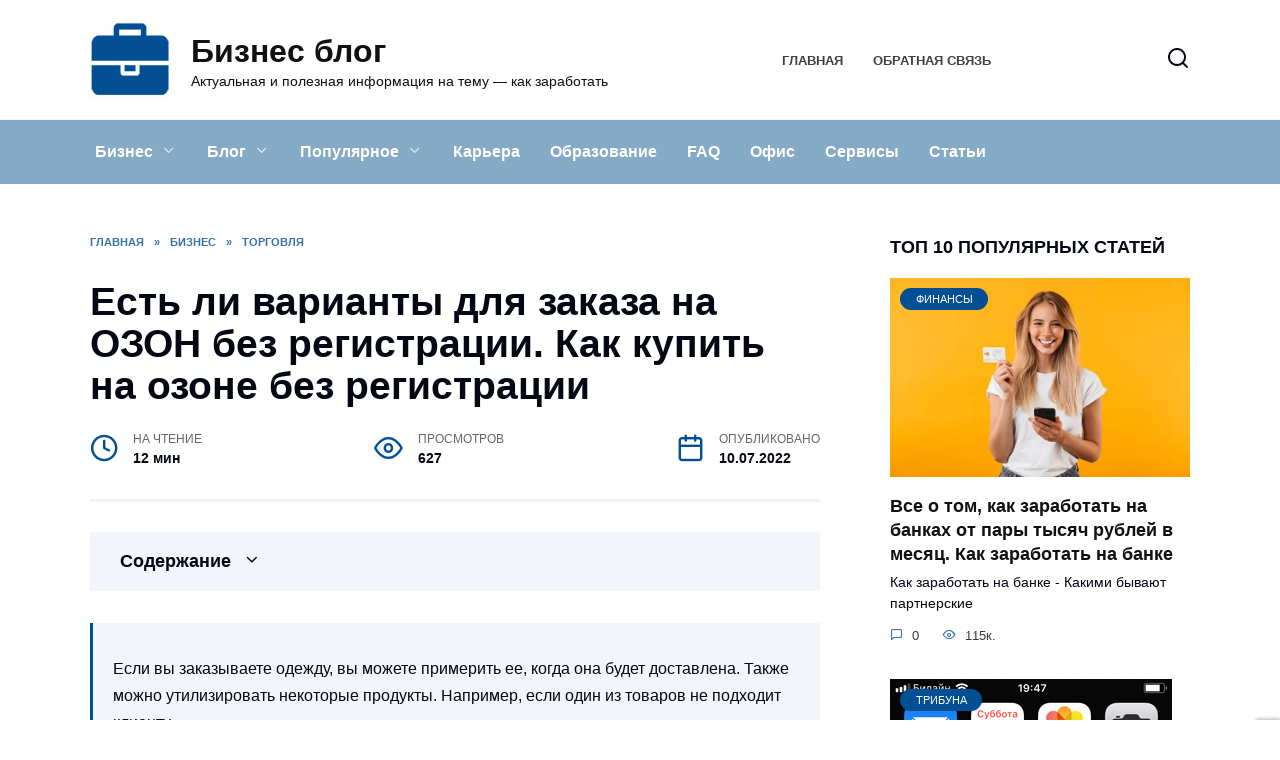

--- FILE ---
content_type: text/html; charset=UTF-8
request_url: https://gbiznesblog.ru/1632-est-li-varianty-dlya-zakaza-na-ozon-bez-registracii-kak-kupit-na-ozone-bez-registracii/
body_size: 24624
content:
<!doctype html>
<html lang="ru-RU"
	prefix="og: https://ogp.me/ns#" >
<head>
	<meta charset="UTF-8">
	<meta name="viewport" content="width=device-width, initial-scale=1">

	<title>Есть ли варианты для заказа на ОЗОН без регистрации. Как купить на озоне без регистрации | Бизнес блог</title>

		<!-- All in One SEO Pro 4.1.4.4 -->
		<meta name="description" content="Как купить на озоне без регистрации - Что сказано в правилах заказа Ozon Баллы за регистрацию Знакомство с сайтом Сотрудничество с магазином Озон – бесплатная доставка от какой суммы" />
		<meta name="robots" content="max-image-preview:large" />
		<link rel="canonical" href="https://gbiznesblog.ru/1632-est-li-varianty-dlya-zakaza-na-ozon-bez-registracii-kak-kupit-na-ozone-bez-registracii/" />
		<meta property="og:locale" content="ru_RU" />
		<meta property="og:site_name" content="Бизнес блог | Актуальная и полезная информация на тему - как заработать" />
		<meta property="og:type" content="article" />
		<meta property="og:title" content="Есть ли варианты для заказа на ОЗОН без регистрации. Как купить на озоне без регистрации | Бизнес блог" />
		<meta property="og:description" content="Как купить на озоне без регистрации - Что сказано в правилах заказа Ozon Баллы за регистрацию Знакомство с сайтом Сотрудничество с магазином Озон – бесплатная доставка от какой суммы" />
		<meta property="og:url" content="https://gbiznesblog.ru/1632-est-li-varianty-dlya-zakaza-na-ozon-bez-registracii-kak-kupit-na-ozone-bez-registracii/" />
		<meta property="article:published_time" content="2022-07-10T08:26:45+00:00" />
		<meta property="article:modified_time" content="2022-07-10T08:26:45+00:00" />
		<meta name="twitter:card" content="summary" />
		<meta name="twitter:domain" content="gbiznesblog.ru" />
		<meta name="twitter:title" content="Есть ли варианты для заказа на ОЗОН без регистрации. Как купить на озоне без регистрации | Бизнес блог" />
		<meta name="twitter:description" content="Как купить на озоне без регистрации - Что сказано в правилах заказа Ozon Баллы за регистрацию Знакомство с сайтом Сотрудничество с магазином Озон – бесплатная доставка от какой суммы" />
		<script type="application/ld+json" class="aioseo-schema">
			{"@context":"https:\/\/schema.org","@graph":[{"@type":"WebSite","@id":"https:\/\/gbiznesblog.ru\/#website","url":"https:\/\/gbiznesblog.ru\/","name":"\u0411\u0438\u0437\u043d\u0435\u0441 \u0431\u043b\u043e\u0433","description":"\u0410\u043a\u0442\u0443\u0430\u043b\u044c\u043d\u0430\u044f \u0438 \u043f\u043e\u043b\u0435\u0437\u043d\u0430\u044f \u0438\u043d\u0444\u043e\u0440\u043c\u0430\u0446\u0438\u044f \u043d\u0430 \u0442\u0435\u043c\u0443 - \u043a\u0430\u043a \u0437\u0430\u0440\u0430\u0431\u043e\u0442\u0430\u0442\u044c","inLanguage":"ru-RU","publisher":{"@id":"https:\/\/gbiznesblog.ru\/#person"}},{"@type":"Person","@id":"https:\/\/gbiznesblog.ru\/#person","name":"\u0411\u0438\u0437\u043d\u0435\u0441 \u0411\u043b\u043e\u0433","image":{"@type":"ImageObject","@id":"https:\/\/gbiznesblog.ru\/1632-est-li-varianty-dlya-zakaza-na-ozon-bez-registracii-kak-kupit-na-ozone-bez-registracii\/#personImage","url":"https:\/\/secure.gravatar.com\/avatar\/ecb33bcd777ec205078b28d7657649d66b7fcbab703c086be5fbd53781a92366?s=96&d=mm&r=g","width":96,"height":96,"caption":"\u0411\u0438\u0437\u043d\u0435\u0441 \u0411\u043b\u043e\u0433"}},{"@type":"BreadcrumbList","@id":"https:\/\/gbiznesblog.ru\/1632-est-li-varianty-dlya-zakaza-na-ozon-bez-registracii-kak-kupit-na-ozone-bez-registracii\/#breadcrumblist","itemListElement":[{"@type":"ListItem","@id":"https:\/\/gbiznesblog.ru\/#listItem","position":1,"item":{"@type":"WebPage","@id":"https:\/\/gbiznesblog.ru\/","name":"Home","description":"\u0411\u0438\u0437\u043d\u0435\u0441 \u0431\u043b\u043e\u0433 - \u044d\u0442\u043e \u0430\u043a\u0442\u0443\u0430\u043b\u044c\u043d\u0430\u044f \u0438 \u043f\u043e\u043b\u0435\u0437\u043d\u0430\u044f \u0438\u043d\u0444\u043e\u0440\u043c\u0430\u0446\u0438\u044f \u0434\u043b\u044f \u0437\u0430\u0440\u043e\u0431\u043e\u0442\u043a\u0430, \u043f\u043e\u043b\u0435\u0437\u043d\u0430\u044f \u0434\u043b\u044f \u043b\u044e\u0434\u0435\u0439 \u043a\u043e\u0442\u043e\u0440\u044b\u0435 \u0438\u0449\u0443\u0442 \u043e\u0442\u0432\u0435\u0442\u044b \u043d\u0430 \u0432\u043e\u043f\u0440\u043e\u0441\u044b: \u043a\u0430\u043a \u0437\u0430\u0440\u0430\u0431\u043e\u0442\u0430\u0442\u044c, \u043a\u0443\u0434\u0430 \u0432\u043b\u043e\u0436\u0438\u0442\u044c \u0438 \u043a\u0430\u043a \u043f\u0440\u0430\u0432\u0438\u043b\u044c\u043d\u043e \u0438\u043d\u0432\u0435\u0441\u0442\u0438\u0440\u043e\u0432\u0430\u0442\u044c \u0441\u0440\u0435\u0434\u0441\u0442\u0432\u0430!","url":"https:\/\/gbiznesblog.ru\/"}}]},{"@type":"Person","@id":"https:\/\/gbiznesblog.ru\/author\/gdescveetu\/#author","url":"https:\/\/gbiznesblog.ru\/author\/gdescveetu\/","name":"\u0411\u0438\u0437\u043d\u0435\u0441 \u0411\u043b\u043e\u0433","image":{"@type":"ImageObject","@id":"https:\/\/gbiznesblog.ru\/1632-est-li-varianty-dlya-zakaza-na-ozon-bez-registracii-kak-kupit-na-ozone-bez-registracii\/#authorImage","url":"https:\/\/secure.gravatar.com\/avatar\/ecb33bcd777ec205078b28d7657649d66b7fcbab703c086be5fbd53781a92366?s=96&d=mm&r=g","width":96,"height":96,"caption":"\u0411\u0438\u0437\u043d\u0435\u0441 \u0411\u043b\u043e\u0433"}},{"@type":"WebPage","@id":"https:\/\/gbiznesblog.ru\/1632-est-li-varianty-dlya-zakaza-na-ozon-bez-registracii-kak-kupit-na-ozone-bez-registracii\/#webpage","url":"https:\/\/gbiznesblog.ru\/1632-est-li-varianty-dlya-zakaza-na-ozon-bez-registracii-kak-kupit-na-ozone-bez-registracii\/","name":"\u0415\u0441\u0442\u044c \u043b\u0438 \u0432\u0430\u0440\u0438\u0430\u043d\u0442\u044b \u0434\u043b\u044f \u0437\u0430\u043a\u0430\u0437\u0430 \u043d\u0430 \u041e\u0417\u041e\u041d \u0431\u0435\u0437 \u0440\u0435\u0433\u0438\u0441\u0442\u0440\u0430\u0446\u0438\u0438. \u041a\u0430\u043a \u043a\u0443\u043f\u0438\u0442\u044c \u043d\u0430 \u043e\u0437\u043e\u043d\u0435 \u0431\u0435\u0437 \u0440\u0435\u0433\u0438\u0441\u0442\u0440\u0430\u0446\u0438\u0438 | \u0411\u0438\u0437\u043d\u0435\u0441 \u0431\u043b\u043e\u0433","description":"\u041a\u0430\u043a \u043a\u0443\u043f\u0438\u0442\u044c \u043d\u0430 \u043e\u0437\u043e\u043d\u0435 \u0431\u0435\u0437 \u0440\u0435\u0433\u0438\u0441\u0442\u0440\u0430\u0446\u0438\u0438 - \u0427\u0442\u043e \u0441\u043a\u0430\u0437\u0430\u043d\u043e \u0432 \u043f\u0440\u0430\u0432\u0438\u043b\u0430\u0445 \u0437\u0430\u043a\u0430\u0437\u0430 Ozon \u0411\u0430\u043b\u043b\u044b \u0437\u0430 \u0440\u0435\u0433\u0438\u0441\u0442\u0440\u0430\u0446\u0438\u044e \u0417\u043d\u0430\u043a\u043e\u043c\u0441\u0442\u0432\u043e \u0441 \u0441\u0430\u0439\u0442\u043e\u043c \u0421\u043e\u0442\u0440\u0443\u0434\u043d\u0438\u0447\u0435\u0441\u0442\u0432\u043e \u0441 \u043c\u0430\u0433\u0430\u0437\u0438\u043d\u043e\u043c \u041e\u0437\u043e\u043d \u2013 \u0431\u0435\u0441\u043f\u043b\u0430\u0442\u043d\u0430\u044f \u0434\u043e\u0441\u0442\u0430\u0432\u043a\u0430 \u043e\u0442 \u043a\u0430\u043a\u043e\u0439 \u0441\u0443\u043c\u043c\u044b","inLanguage":"ru-RU","isPartOf":{"@id":"https:\/\/gbiznesblog.ru\/#website"},"breadcrumb":{"@id":"https:\/\/gbiznesblog.ru\/1632-est-li-varianty-dlya-zakaza-na-ozon-bez-registracii-kak-kupit-na-ozone-bez-registracii\/#breadcrumblist"},"author":"https:\/\/gbiznesblog.ru\/author\/gdescveetu\/#author","creator":"https:\/\/gbiznesblog.ru\/author\/gdescveetu\/#author","image":{"@type":"ImageObject","@id":"https:\/\/gbiznesblog.ru\/#mainImage","url":"https:\/\/gbiznesblog.ru\/wp-content\/uploads\/2022\/07\/est-varianti-dlya-E6B1842.webp","width":700,"height":321},"primaryImageOfPage":{"@id":"https:\/\/gbiznesblog.ru\/1632-est-li-varianty-dlya-zakaza-na-ozon-bez-registracii-kak-kupit-na-ozone-bez-registracii\/#mainImage"},"datePublished":"2022-07-10T08:26:45+03:00","dateModified":"2022-07-10T08:26:45+03:00"},{"@type":"BlogPosting","@id":"https:\/\/gbiznesblog.ru\/1632-est-li-varianty-dlya-zakaza-na-ozon-bez-registracii-kak-kupit-na-ozone-bez-registracii\/#blogposting","name":"\u0415\u0441\u0442\u044c \u043b\u0438 \u0432\u0430\u0440\u0438\u0430\u043d\u0442\u044b \u0434\u043b\u044f \u0437\u0430\u043a\u0430\u0437\u0430 \u043d\u0430 \u041e\u0417\u041e\u041d \u0431\u0435\u0437 \u0440\u0435\u0433\u0438\u0441\u0442\u0440\u0430\u0446\u0438\u0438. \u041a\u0430\u043a \u043a\u0443\u043f\u0438\u0442\u044c \u043d\u0430 \u043e\u0437\u043e\u043d\u0435 \u0431\u0435\u0437 \u0440\u0435\u0433\u0438\u0441\u0442\u0440\u0430\u0446\u0438\u0438 | \u0411\u0438\u0437\u043d\u0435\u0441 \u0431\u043b\u043e\u0433","description":"\u041a\u0430\u043a \u043a\u0443\u043f\u0438\u0442\u044c \u043d\u0430 \u043e\u0437\u043e\u043d\u0435 \u0431\u0435\u0437 \u0440\u0435\u0433\u0438\u0441\u0442\u0440\u0430\u0446\u0438\u0438 - \u0427\u0442\u043e \u0441\u043a\u0430\u0437\u0430\u043d\u043e \u0432 \u043f\u0440\u0430\u0432\u0438\u043b\u0430\u0445 \u0437\u0430\u043a\u0430\u0437\u0430 Ozon \u0411\u0430\u043b\u043b\u044b \u0437\u0430 \u0440\u0435\u0433\u0438\u0441\u0442\u0440\u0430\u0446\u0438\u044e \u0417\u043d\u0430\u043a\u043e\u043c\u0441\u0442\u0432\u043e \u0441 \u0441\u0430\u0439\u0442\u043e\u043c \u0421\u043e\u0442\u0440\u0443\u0434\u043d\u0438\u0447\u0435\u0441\u0442\u0432\u043e \u0441 \u043c\u0430\u0433\u0430\u0437\u0438\u043d\u043e\u043c \u041e\u0437\u043e\u043d \u2013 \u0431\u0435\u0441\u043f\u043b\u0430\u0442\u043d\u0430\u044f \u0434\u043e\u0441\u0442\u0430\u0432\u043a\u0430 \u043e\u0442 \u043a\u0430\u043a\u043e\u0439 \u0441\u0443\u043c\u043c\u044b","inLanguage":"ru-RU","headline":"\u0415\u0441\u0442\u044c \u043b\u0438 \u0432\u0430\u0440\u0438\u0430\u043d\u0442\u044b \u0434\u043b\u044f \u0437\u0430\u043a\u0430\u0437\u0430 \u043d\u0430 \u041e\u0417\u041e\u041d \u0431\u0435\u0437 \u0440\u0435\u0433\u0438\u0441\u0442\u0440\u0430\u0446\u0438\u0438. \u041a\u0430\u043a \u043a\u0443\u043f\u0438\u0442\u044c \u043d\u0430 \u043e\u0437\u043e\u043d\u0435 \u0431\u0435\u0437 \u0440\u0435\u0433\u0438\u0441\u0442\u0440\u0430\u0446\u0438\u0438","author":{"@id":"https:\/\/gbiznesblog.ru\/author\/gdescveetu\/#author"},"publisher":{"@id":"https:\/\/gbiznesblog.ru\/#person"},"datePublished":"2022-07-10T08:26:45+03:00","dateModified":"2022-07-10T08:26:45+03:00","articleSection":"\u0422\u043e\u0440\u0433\u043e\u0432\u043b\u044f","mainEntityOfPage":{"@id":"https:\/\/gbiznesblog.ru\/1632-est-li-varianty-dlya-zakaza-na-ozon-bez-registracii-kak-kupit-na-ozone-bez-registracii\/#webpage"},"isPartOf":{"@id":"https:\/\/gbiznesblog.ru\/1632-est-li-varianty-dlya-zakaza-na-ozon-bez-registracii-kak-kupit-na-ozone-bez-registracii\/#webpage"},"image":{"@type":"ImageObject","@id":"https:\/\/gbiznesblog.ru\/#articleImage","url":"https:\/\/gbiznesblog.ru\/wp-content\/uploads\/2022\/07\/est-varianti-dlya-E6B1842.webp","width":700,"height":321}}]}
		</script>
		<!-- All in One SEO Pro -->

<link rel='dns-prefetch' href='//fonts.googleapis.com' />
<link rel="alternate" title="oEmbed (JSON)" type="application/json+oembed" href="https://gbiznesblog.ru/wp-json/oembed/1.0/embed?url=https%3A%2F%2Fgbiznesblog.ru%2F1632-est-li-varianty-dlya-zakaza-na-ozon-bez-registracii-kak-kupit-na-ozone-bez-registracii%2F" />
<link rel="alternate" title="oEmbed (XML)" type="text/xml+oembed" href="https://gbiznesblog.ru/wp-json/oembed/1.0/embed?url=https%3A%2F%2Fgbiznesblog.ru%2F1632-est-li-varianty-dlya-zakaza-na-ozon-bez-registracii-kak-kupit-na-ozone-bez-registracii%2F&#038;format=xml" />
<style id='wp-img-auto-sizes-contain-inline-css' type='text/css'>
img:is([sizes=auto i],[sizes^="auto," i]){contain-intrinsic-size:3000px 1500px}
/*# sourceURL=wp-img-auto-sizes-contain-inline-css */
</style>
<style id='wp-block-library-inline-css' type='text/css'>
:root{--wp-block-synced-color:#7a00df;--wp-block-synced-color--rgb:122,0,223;--wp-bound-block-color:var(--wp-block-synced-color);--wp-editor-canvas-background:#ddd;--wp-admin-theme-color:#007cba;--wp-admin-theme-color--rgb:0,124,186;--wp-admin-theme-color-darker-10:#006ba1;--wp-admin-theme-color-darker-10--rgb:0,107,160.5;--wp-admin-theme-color-darker-20:#005a87;--wp-admin-theme-color-darker-20--rgb:0,90,135;--wp-admin-border-width-focus:2px}@media (min-resolution:192dpi){:root{--wp-admin-border-width-focus:1.5px}}.wp-element-button{cursor:pointer}:root .has-very-light-gray-background-color{background-color:#eee}:root .has-very-dark-gray-background-color{background-color:#313131}:root .has-very-light-gray-color{color:#eee}:root .has-very-dark-gray-color{color:#313131}:root .has-vivid-green-cyan-to-vivid-cyan-blue-gradient-background{background:linear-gradient(135deg,#00d084,#0693e3)}:root .has-purple-crush-gradient-background{background:linear-gradient(135deg,#34e2e4,#4721fb 50%,#ab1dfe)}:root .has-hazy-dawn-gradient-background{background:linear-gradient(135deg,#faaca8,#dad0ec)}:root .has-subdued-olive-gradient-background{background:linear-gradient(135deg,#fafae1,#67a671)}:root .has-atomic-cream-gradient-background{background:linear-gradient(135deg,#fdd79a,#004a59)}:root .has-nightshade-gradient-background{background:linear-gradient(135deg,#330968,#31cdcf)}:root .has-midnight-gradient-background{background:linear-gradient(135deg,#020381,#2874fc)}:root{--wp--preset--font-size--normal:16px;--wp--preset--font-size--huge:42px}.has-regular-font-size{font-size:1em}.has-larger-font-size{font-size:2.625em}.has-normal-font-size{font-size:var(--wp--preset--font-size--normal)}.has-huge-font-size{font-size:var(--wp--preset--font-size--huge)}.has-text-align-center{text-align:center}.has-text-align-left{text-align:left}.has-text-align-right{text-align:right}.has-fit-text{white-space:nowrap!important}#end-resizable-editor-section{display:none}.aligncenter{clear:both}.items-justified-left{justify-content:flex-start}.items-justified-center{justify-content:center}.items-justified-right{justify-content:flex-end}.items-justified-space-between{justify-content:space-between}.screen-reader-text{border:0;clip-path:inset(50%);height:1px;margin:-1px;overflow:hidden;padding:0;position:absolute;width:1px;word-wrap:normal!important}.screen-reader-text:focus{background-color:#ddd;clip-path:none;color:#444;display:block;font-size:1em;height:auto;left:5px;line-height:normal;padding:15px 23px 14px;text-decoration:none;top:5px;width:auto;z-index:100000}html :where(.has-border-color){border-style:solid}html :where([style*=border-top-color]){border-top-style:solid}html :where([style*=border-right-color]){border-right-style:solid}html :where([style*=border-bottom-color]){border-bottom-style:solid}html :where([style*=border-left-color]){border-left-style:solid}html :where([style*=border-width]){border-style:solid}html :where([style*=border-top-width]){border-top-style:solid}html :where([style*=border-right-width]){border-right-style:solid}html :where([style*=border-bottom-width]){border-bottom-style:solid}html :where([style*=border-left-width]){border-left-style:solid}html :where(img[class*=wp-image-]){height:auto;max-width:100%}:where(figure){margin:0 0 1em}html :where(.is-position-sticky){--wp-admin--admin-bar--position-offset:var(--wp-admin--admin-bar--height,0px)}@media screen and (max-width:600px){html :where(.is-position-sticky){--wp-admin--admin-bar--position-offset:0px}}

/*# sourceURL=wp-block-library-inline-css */
</style><style id='global-styles-inline-css' type='text/css'>
:root{--wp--preset--aspect-ratio--square: 1;--wp--preset--aspect-ratio--4-3: 4/3;--wp--preset--aspect-ratio--3-4: 3/4;--wp--preset--aspect-ratio--3-2: 3/2;--wp--preset--aspect-ratio--2-3: 2/3;--wp--preset--aspect-ratio--16-9: 16/9;--wp--preset--aspect-ratio--9-16: 9/16;--wp--preset--color--black: #000000;--wp--preset--color--cyan-bluish-gray: #abb8c3;--wp--preset--color--white: #ffffff;--wp--preset--color--pale-pink: #f78da7;--wp--preset--color--vivid-red: #cf2e2e;--wp--preset--color--luminous-vivid-orange: #ff6900;--wp--preset--color--luminous-vivid-amber: #fcb900;--wp--preset--color--light-green-cyan: #7bdcb5;--wp--preset--color--vivid-green-cyan: #00d084;--wp--preset--color--pale-cyan-blue: #8ed1fc;--wp--preset--color--vivid-cyan-blue: #0693e3;--wp--preset--color--vivid-purple: #9b51e0;--wp--preset--gradient--vivid-cyan-blue-to-vivid-purple: linear-gradient(135deg,rgb(6,147,227) 0%,rgb(155,81,224) 100%);--wp--preset--gradient--light-green-cyan-to-vivid-green-cyan: linear-gradient(135deg,rgb(122,220,180) 0%,rgb(0,208,130) 100%);--wp--preset--gradient--luminous-vivid-amber-to-luminous-vivid-orange: linear-gradient(135deg,rgb(252,185,0) 0%,rgb(255,105,0) 100%);--wp--preset--gradient--luminous-vivid-orange-to-vivid-red: linear-gradient(135deg,rgb(255,105,0) 0%,rgb(207,46,46) 100%);--wp--preset--gradient--very-light-gray-to-cyan-bluish-gray: linear-gradient(135deg,rgb(238,238,238) 0%,rgb(169,184,195) 100%);--wp--preset--gradient--cool-to-warm-spectrum: linear-gradient(135deg,rgb(74,234,220) 0%,rgb(151,120,209) 20%,rgb(207,42,186) 40%,rgb(238,44,130) 60%,rgb(251,105,98) 80%,rgb(254,248,76) 100%);--wp--preset--gradient--blush-light-purple: linear-gradient(135deg,rgb(255,206,236) 0%,rgb(152,150,240) 100%);--wp--preset--gradient--blush-bordeaux: linear-gradient(135deg,rgb(254,205,165) 0%,rgb(254,45,45) 50%,rgb(107,0,62) 100%);--wp--preset--gradient--luminous-dusk: linear-gradient(135deg,rgb(255,203,112) 0%,rgb(199,81,192) 50%,rgb(65,88,208) 100%);--wp--preset--gradient--pale-ocean: linear-gradient(135deg,rgb(255,245,203) 0%,rgb(182,227,212) 50%,rgb(51,167,181) 100%);--wp--preset--gradient--electric-grass: linear-gradient(135deg,rgb(202,248,128) 0%,rgb(113,206,126) 100%);--wp--preset--gradient--midnight: linear-gradient(135deg,rgb(2,3,129) 0%,rgb(40,116,252) 100%);--wp--preset--font-size--small: 19.5px;--wp--preset--font-size--medium: 20px;--wp--preset--font-size--large: 36.5px;--wp--preset--font-size--x-large: 42px;--wp--preset--font-size--normal: 22px;--wp--preset--font-size--huge: 49.5px;--wp--preset--spacing--20: 0.44rem;--wp--preset--spacing--30: 0.67rem;--wp--preset--spacing--40: 1rem;--wp--preset--spacing--50: 1.5rem;--wp--preset--spacing--60: 2.25rem;--wp--preset--spacing--70: 3.38rem;--wp--preset--spacing--80: 5.06rem;--wp--preset--shadow--natural: 6px 6px 9px rgba(0, 0, 0, 0.2);--wp--preset--shadow--deep: 12px 12px 50px rgba(0, 0, 0, 0.4);--wp--preset--shadow--sharp: 6px 6px 0px rgba(0, 0, 0, 0.2);--wp--preset--shadow--outlined: 6px 6px 0px -3px rgb(255, 255, 255), 6px 6px rgb(0, 0, 0);--wp--preset--shadow--crisp: 6px 6px 0px rgb(0, 0, 0);}:where(.is-layout-flex){gap: 0.5em;}:where(.is-layout-grid){gap: 0.5em;}body .is-layout-flex{display: flex;}.is-layout-flex{flex-wrap: wrap;align-items: center;}.is-layout-flex > :is(*, div){margin: 0;}body .is-layout-grid{display: grid;}.is-layout-grid > :is(*, div){margin: 0;}:where(.wp-block-columns.is-layout-flex){gap: 2em;}:where(.wp-block-columns.is-layout-grid){gap: 2em;}:where(.wp-block-post-template.is-layout-flex){gap: 1.25em;}:where(.wp-block-post-template.is-layout-grid){gap: 1.25em;}.has-black-color{color: var(--wp--preset--color--black) !important;}.has-cyan-bluish-gray-color{color: var(--wp--preset--color--cyan-bluish-gray) !important;}.has-white-color{color: var(--wp--preset--color--white) !important;}.has-pale-pink-color{color: var(--wp--preset--color--pale-pink) !important;}.has-vivid-red-color{color: var(--wp--preset--color--vivid-red) !important;}.has-luminous-vivid-orange-color{color: var(--wp--preset--color--luminous-vivid-orange) !important;}.has-luminous-vivid-amber-color{color: var(--wp--preset--color--luminous-vivid-amber) !important;}.has-light-green-cyan-color{color: var(--wp--preset--color--light-green-cyan) !important;}.has-vivid-green-cyan-color{color: var(--wp--preset--color--vivid-green-cyan) !important;}.has-pale-cyan-blue-color{color: var(--wp--preset--color--pale-cyan-blue) !important;}.has-vivid-cyan-blue-color{color: var(--wp--preset--color--vivid-cyan-blue) !important;}.has-vivid-purple-color{color: var(--wp--preset--color--vivid-purple) !important;}.has-black-background-color{background-color: var(--wp--preset--color--black) !important;}.has-cyan-bluish-gray-background-color{background-color: var(--wp--preset--color--cyan-bluish-gray) !important;}.has-white-background-color{background-color: var(--wp--preset--color--white) !important;}.has-pale-pink-background-color{background-color: var(--wp--preset--color--pale-pink) !important;}.has-vivid-red-background-color{background-color: var(--wp--preset--color--vivid-red) !important;}.has-luminous-vivid-orange-background-color{background-color: var(--wp--preset--color--luminous-vivid-orange) !important;}.has-luminous-vivid-amber-background-color{background-color: var(--wp--preset--color--luminous-vivid-amber) !important;}.has-light-green-cyan-background-color{background-color: var(--wp--preset--color--light-green-cyan) !important;}.has-vivid-green-cyan-background-color{background-color: var(--wp--preset--color--vivid-green-cyan) !important;}.has-pale-cyan-blue-background-color{background-color: var(--wp--preset--color--pale-cyan-blue) !important;}.has-vivid-cyan-blue-background-color{background-color: var(--wp--preset--color--vivid-cyan-blue) !important;}.has-vivid-purple-background-color{background-color: var(--wp--preset--color--vivid-purple) !important;}.has-black-border-color{border-color: var(--wp--preset--color--black) !important;}.has-cyan-bluish-gray-border-color{border-color: var(--wp--preset--color--cyan-bluish-gray) !important;}.has-white-border-color{border-color: var(--wp--preset--color--white) !important;}.has-pale-pink-border-color{border-color: var(--wp--preset--color--pale-pink) !important;}.has-vivid-red-border-color{border-color: var(--wp--preset--color--vivid-red) !important;}.has-luminous-vivid-orange-border-color{border-color: var(--wp--preset--color--luminous-vivid-orange) !important;}.has-luminous-vivid-amber-border-color{border-color: var(--wp--preset--color--luminous-vivid-amber) !important;}.has-light-green-cyan-border-color{border-color: var(--wp--preset--color--light-green-cyan) !important;}.has-vivid-green-cyan-border-color{border-color: var(--wp--preset--color--vivid-green-cyan) !important;}.has-pale-cyan-blue-border-color{border-color: var(--wp--preset--color--pale-cyan-blue) !important;}.has-vivid-cyan-blue-border-color{border-color: var(--wp--preset--color--vivid-cyan-blue) !important;}.has-vivid-purple-border-color{border-color: var(--wp--preset--color--vivid-purple) !important;}.has-vivid-cyan-blue-to-vivid-purple-gradient-background{background: var(--wp--preset--gradient--vivid-cyan-blue-to-vivid-purple) !important;}.has-light-green-cyan-to-vivid-green-cyan-gradient-background{background: var(--wp--preset--gradient--light-green-cyan-to-vivid-green-cyan) !important;}.has-luminous-vivid-amber-to-luminous-vivid-orange-gradient-background{background: var(--wp--preset--gradient--luminous-vivid-amber-to-luminous-vivid-orange) !important;}.has-luminous-vivid-orange-to-vivid-red-gradient-background{background: var(--wp--preset--gradient--luminous-vivid-orange-to-vivid-red) !important;}.has-very-light-gray-to-cyan-bluish-gray-gradient-background{background: var(--wp--preset--gradient--very-light-gray-to-cyan-bluish-gray) !important;}.has-cool-to-warm-spectrum-gradient-background{background: var(--wp--preset--gradient--cool-to-warm-spectrum) !important;}.has-blush-light-purple-gradient-background{background: var(--wp--preset--gradient--blush-light-purple) !important;}.has-blush-bordeaux-gradient-background{background: var(--wp--preset--gradient--blush-bordeaux) !important;}.has-luminous-dusk-gradient-background{background: var(--wp--preset--gradient--luminous-dusk) !important;}.has-pale-ocean-gradient-background{background: var(--wp--preset--gradient--pale-ocean) !important;}.has-electric-grass-gradient-background{background: var(--wp--preset--gradient--electric-grass) !important;}.has-midnight-gradient-background{background: var(--wp--preset--gradient--midnight) !important;}.has-small-font-size{font-size: var(--wp--preset--font-size--small) !important;}.has-medium-font-size{font-size: var(--wp--preset--font-size--medium) !important;}.has-large-font-size{font-size: var(--wp--preset--font-size--large) !important;}.has-x-large-font-size{font-size: var(--wp--preset--font-size--x-large) !important;}
/*# sourceURL=global-styles-inline-css */
</style>

<style id='classic-theme-styles-inline-css' type='text/css'>
/*! This file is auto-generated */
.wp-block-button__link{color:#fff;background-color:#32373c;border-radius:9999px;box-shadow:none;text-decoration:none;padding:calc(.667em + 2px) calc(1.333em + 2px);font-size:1.125em}.wp-block-file__button{background:#32373c;color:#fff;text-decoration:none}
/*# sourceURL=/wp-includes/css/classic-themes.min.css */
</style>
<link rel='stylesheet' id='wpo_min-header-0-css' href='https://gbiznesblog.ru/wp-content/cache/wpo-minify/1699395374/assets/wpo-minify-header-a47d1dd9.min.css'  media='all' />
<script type="text/javascript" src="https://gbiznesblog.ru/wp-content/cache/wpo-minify/1699395374/assets/wpo-minify-header-8154177d.min.js" id="wpo_min-header-0-js"></script>
<link rel="https://api.w.org/" href="https://gbiznesblog.ru/wp-json/" /><link rel="alternate" title="JSON" type="application/json" href="https://gbiznesblog.ru/wp-json/wp/v2/posts/1632" /><link rel="EditURI" type="application/rsd+xml" title="RSD" href="https://gbiznesblog.ru/xmlrpc.php?rsd" />
<meta name="generator" content="WordPress 6.9" />
<link rel='shortlink' href='https://gbiznesblog.ru/?p=1632' />
<link rel="preload" href="https://gbiznesblog.ru/wp-content/themes/reboot/assets/fonts/wpshop-core.ttf" as="font" crossorigin><link rel="preload" href="https://gbiznesblog.ru/wp-content/uploads/2022/07/est-varianti-dlya-E6B1842.webp" as="image" crossorigin>
    <style>.scrolltop:before{color:#024f94}body{color:#050814}::selection, .card-slider__category, .card-slider-container .swiper-pagination-bullet-active, .post-card--grid .post-card__thumbnail:before, .post-card:not(.post-card--small) .post-card__thumbnail a:before, .post-card:not(.post-card--small) .post-card__category,  .post-box--high .post-box__category span, .post-box--wide .post-box__category span, .page-separator, .pagination .nav-links .page-numbers:not(.dots):not(.current):before, .btn, .btn-primary:hover, .btn-primary:not(:disabled):not(.disabled).active, .btn-primary:not(:disabled):not(.disabled):active, .show>.btn-primary.dropdown-toggle, .comment-respond .form-submit input, .page-links__item{background-color:#024f94}.entry-image--big .entry-image__body .post-card__category a, .home-text ul:not([class])>li:before, .page-content ul:not([class])>li:before, .taxonomy-description ul:not([class])>li:before, .widget-area .widget_categories ul.menu li a:before, .widget-area .widget_categories ul.menu li span:before, .widget-area .widget_categories>ul li a:before, .widget-area .widget_categories>ul li span:before, .widget-area .widget_nav_menu ul.menu li a:before, .widget-area .widget_nav_menu ul.menu li span:before, .widget-area .widget_nav_menu>ul li a:before, .widget-area .widget_nav_menu>ul li span:before, .page-links .page-numbers:not(.dots):not(.current):before, .page-links .post-page-numbers:not(.dots):not(.current):before, .pagination .nav-links .page-numbers:not(.dots):not(.current):before, .pagination .nav-links .post-page-numbers:not(.dots):not(.current):before, .entry-image--full .entry-image__body .post-card__category a, .entry-image--fullscreen .entry-image__body .post-card__category a, .entry-image--wide .entry-image__body .post-card__category a{background-color:#024f94}.comment-respond input:focus, select:focus, textarea:focus, .post-card--grid.post-card--thumbnail-no, .post-card--standard:after, .post-card--related.post-card--thumbnail-no:hover, .spoiler-box, .btn-primary, .btn-primary:hover, .btn-primary:not(:disabled):not(.disabled).active, .btn-primary:not(:disabled):not(.disabled):active, .show>.btn-primary.dropdown-toggle, .inp:focus, .entry-tag:focus, .entry-tag:hover, .search-screen .search-form .search-field:focus, .entry-content ul:not([class])>li:before, .text-content ul:not([class])>li:before, .page-content ul:not([class])>li:before, .taxonomy-description ul:not([class])>li:before, .entry-content blockquote,
        .input:focus, input[type=color]:focus, input[type=date]:focus, input[type=datetime-local]:focus, input[type=datetime]:focus, input[type=email]:focus, input[type=month]:focus, input[type=number]:focus, input[type=password]:focus, input[type=range]:focus, input[type=search]:focus, input[type=tel]:focus, input[type=text]:focus, input[type=time]:focus, input[type=url]:focus, input[type=week]:focus, select:focus, textarea:focus{border-color:#024f94 !important}.post-card--small .post-card__category, .post-card__author:before, .post-card__comments:before, .post-card__date:before, .post-card__like:before, .post-card__views:before, .entry-author:before, .entry-date:before, .entry-time:before, .entry-views:before, .entry-content ol:not([class])>li:before, .text-content ol:not([class])>li:before, .entry-content blockquote:before, .spoiler-box__title:after, .search-icon:hover:before, .search-form .search-submit:hover:before, .star-rating-item.hover,
        .comment-list .bypostauthor>.comment-body .comment-author:after,
        .breadcrumb a, .breadcrumb span,
        .search-screen .search-form .search-submit:before, 
        .star-rating--score-1:not(.hover) .star-rating-item:nth-child(1),
        .star-rating--score-2:not(.hover) .star-rating-item:nth-child(1), .star-rating--score-2:not(.hover) .star-rating-item:nth-child(2),
        .star-rating--score-3:not(.hover) .star-rating-item:nth-child(1), .star-rating--score-3:not(.hover) .star-rating-item:nth-child(2), .star-rating--score-3:not(.hover) .star-rating-item:nth-child(3),
        .star-rating--score-4:not(.hover) .star-rating-item:nth-child(1), .star-rating--score-4:not(.hover) .star-rating-item:nth-child(2), .star-rating--score-4:not(.hover) .star-rating-item:nth-child(3), .star-rating--score-4:not(.hover) .star-rating-item:nth-child(4),
        .star-rating--score-5:not(.hover) .star-rating-item:nth-child(1), .star-rating--score-5:not(.hover) .star-rating-item:nth-child(2), .star-rating--score-5:not(.hover) .star-rating-item:nth-child(3), .star-rating--score-5:not(.hover) .star-rating-item:nth-child(4), .star-rating--score-5:not(.hover) .star-rating-item:nth-child(5){color:#024f94}.entry-content a:not(.wp-block-button__link), .entry-content a:not(.wp-block-button__link):visited, .spanlink, .comment-reply-link, .pseudo-link, .widget_calendar a, .widget_recent_comments a, .child-categories ul li a{color:#050814}.child-categories ul li a{border-color:#050814}a:hover, a:focus, a:active, .spanlink:hover, .entry-content a:not(.wp-block-button__link):hover, .entry-content a:not(.wp-block-button__link):focus, .entry-content a:not(.wp-block-button__link):active, .top-menu ul li>span:hover, .main-navigation ul li a:hover, .main-navigation ul li span:hover, .footer-navigation ul li a:hover, .footer-navigation ul li span:hover, .comment-reply-link:hover, .pseudo-link:hover, .child-categories ul li a:hover{color:#024f94}.top-menu>ul>li>a:before, .top-menu>ul>li>span:before{background:#024f94}.child-categories ul li a:hover, .post-box--no-thumb a:hover{border-color:#024f94}.post-box--card:hover{box-shadow: inset 0 0 0 1px #024f94}.post-box--card:hover{-webkit-box-shadow: inset 0 0 0 1px #024f94}.main-navigation, .footer-navigation, .footer-navigation .removed-link, .main-navigation .removed-link, .main-navigation ul li>a, .footer-navigation ul li>a{color:#ffffff}.main-navigation, .main-navigation ul li .sub-menu li, .main-navigation ul li.menu-item-has-children:before, .footer-navigation, .footer-navigation ul li .sub-menu li, .footer-navigation ul li.menu-item-has-children:before{background-color:#85aac5}.site-footer{background-color:#050814}</style>
<link rel="icon" href="https://gbiznesblog.ru/wp-content/uploads/2022/02/cropped-favicon-32x32.jpg" sizes="32x32" />
<link rel="icon" href="https://gbiznesblog.ru/wp-content/uploads/2022/02/cropped-favicon-192x192.jpg" sizes="192x192" />
<link rel="apple-touch-icon" href="https://gbiznesblog.ru/wp-content/uploads/2022/02/cropped-favicon-180x180.jpg" />
<meta name="msapplication-TileImage" content="https://gbiznesblog.ru/wp-content/uploads/2022/02/cropped-favicon-270x270.jpg" />
    <meta name="yandex-verification" content="00446cfa119908c2" />
<meta name="google-site-verification" content="rm37GU2WasRdrW04AEqPWqU_vJw1eo1KG31HtibHFB8" /></head>

<body class="wp-singular post-template-default single single-post postid-1632 single-format-standard wp-embed-responsive wp-theme-reboot wp-child-theme-gbiznesblog sidebar-right">



<div id="page" class="site">
    <a class="skip-link screen-reader-text" href="#content">Перейти к содержанию</a>

    <div class="search-screen-overlay js-search-screen-overlay"></div>
    <div class="search-screen js-search-screen">
        
<form role="search" method="get" class="search-form" action="https://gbiznesblog.ru/">
    <label>
        <span class="screen-reader-text">Search for:</span>
        <input type="search" class="search-field" placeholder="Поиск…" value="" name="s">
    </label>
    <button type="submit" class="search-submit"></button>
</form>    </div>

    

<header id="masthead" class="site-header full" itemscope itemtype="http://schema.org/WPHeader">
    <div class="site-header-inner fixed">

        <div class="humburger js-humburger"><span></span><span></span><span></span></div>

        
<div class="site-branding">

    <div class="site-logotype"><a href="https://gbiznesblog.ru/"><img src="https://gbiznesblog.ru/wp-content/uploads/2022/02/logo.jpg" width="80" height="80" alt="Бизнес блог"></a></div><div class="site-branding__body"><div class="site-title"><a href="https://gbiznesblog.ru/">Бизнес блог</a></div><p class="site-description">Актуальная и полезная информация на тему &#8212; как заработать</p></div></div><!-- .site-branding --><div class="top-menu"><ul id="top-menu" class="menu"><li id="menu-item-20" class="menu-item menu-item-type-custom menu-item-object-custom menu-item-home menu-item-20"><a href="https://gbiznesblog.ru">Главная</a></li>
<li id="menu-item-21" class="menu-item menu-item-type-post_type menu-item-object-page menu-item-21"><a href="https://gbiznesblog.ru/obratnaya-svyaz/">Обратная связь</a></li>
</ul></div>                <div class="header-search">
                    <span class="search-icon js-search-icon"></span>
                </div>
            
    </div>
</header><!-- #masthead -->


    
    
    <nav id="site-navigation" class="main-navigation full" itemscope itemtype="http://schema.org/SiteNavigationElement">
        <div class="main-navigation-inner fixed">
            <div class="menu-katalog-container"><ul id="header_menu" class="menu"><li id="menu-item-744" class="menu-item menu-item-type-taxonomy menu-item-object-category current-post-ancestor menu-item-has-children menu-item-744"><a href="https://gbiznesblog.ru/biznes/">Бизнес</a>
<ul class="sub-menu">
	<li id="menu-item-745" class="menu-item menu-item-type-taxonomy menu-item-object-category menu-item-745"><a href="https://gbiznesblog.ru/biznes/iticapital/">IT капитал</a></li>
	<li id="menu-item-746" class="menu-item menu-item-type-taxonomy menu-item-object-category menu-item-746"><a href="https://gbiznesblog.ru/biznes/web/">WEB</a></li>
	<li id="menu-item-747" class="menu-item menu-item-type-taxonomy menu-item-object-category menu-item-747"><a href="https://gbiznesblog.ru/biznes/design/">Дизайн</a></li>
	<li id="menu-item-748" class="menu-item menu-item-type-taxonomy menu-item-object-category menu-item-748"><a href="https://gbiznesblog.ru/biznes/legal/">Легальный бизнес</a></li>
	<li id="menu-item-749" class="menu-item menu-item-type-taxonomy menu-item-object-category menu-item-749"><a href="https://gbiznesblog.ru/biznes/marketing/">Маркетинг</a></li>
	<li id="menu-item-750" class="menu-item menu-item-type-taxonomy menu-item-object-category menu-item-750"><a href="https://gbiznesblog.ru/biznes/seo/">СЕО</a></li>
	<li id="menu-item-751" class="menu-item menu-item-type-taxonomy menu-item-object-category menu-item-751"><a href="https://gbiznesblog.ru/biznes/social/">Социальные сети</a></li>
	<li id="menu-item-752" class="menu-item menu-item-type-taxonomy menu-item-object-category current-post-ancestor current-menu-parent current-post-parent menu-item-752"><a href="https://gbiznesblog.ru/biznes/torgovlya/">Торговля</a></li>
	<li id="menu-item-753" class="menu-item menu-item-type-taxonomy menu-item-object-category menu-item-753"><a href="https://gbiznesblog.ru/biznes/transport/">Транспорт</a></li>
	<li id="menu-item-754" class="menu-item menu-item-type-taxonomy menu-item-object-category menu-item-754"><a href="https://gbiznesblog.ru/biznes/finance/">Финансы</a></li>
</ul>
</li>
<li id="menu-item-755" class="menu-item menu-item-type-taxonomy menu-item-object-category menu-item-has-children menu-item-755"><a href="https://gbiznesblog.ru/blog/">Блог</a>
<ul class="sub-menu">
	<li id="menu-item-756" class="menu-item menu-item-type-taxonomy menu-item-object-category menu-item-756"><a href="https://gbiznesblog.ru/blog/flood/">Офтоп</a></li>
	<li id="menu-item-757" class="menu-item menu-item-type-taxonomy menu-item-object-category menu-item-757"><a href="https://gbiznesblog.ru/blog/offline/">Оффлайн</a></li>
	<li id="menu-item-758" class="menu-item menu-item-type-taxonomy menu-item-object-category menu-item-758"><a href="https://gbiznesblog.ru/blog/claim/">Приёмная</a></li>
	<li id="menu-item-759" class="menu-item menu-item-type-taxonomy menu-item-object-category menu-item-759"><a href="https://gbiznesblog.ru/blog/tech/">Техника</a></li>
	<li id="menu-item-760" class="menu-item menu-item-type-taxonomy menu-item-object-category menu-item-760"><a href="https://gbiznesblog.ru/blog/tribuna/">Трибуна</a></li>
</ul>
</li>
<li id="menu-item-761" class="menu-item menu-item-type-taxonomy menu-item-object-category menu-item-has-children menu-item-761"><a href="https://gbiznesblog.ru/populyarnoe/">Популярное</a>
<ul class="sub-menu">
	<li id="menu-item-762" class="menu-item menu-item-type-taxonomy menu-item-object-category menu-item-762"><a href="https://gbiznesblog.ru/populyarnoe/future/">Будущее</a></li>
	<li id="menu-item-763" class="menu-item menu-item-type-taxonomy menu-item-object-category menu-item-763"><a href="https://gbiznesblog.ru/populyarnoe/food/">Еда</a></li>
	<li id="menu-item-764" class="menu-item menu-item-type-taxonomy menu-item-object-category menu-item-764"><a href="https://gbiznesblog.ru/populyarnoe/life/">Из жизни</a></li>
	<li id="menu-item-765" class="menu-item menu-item-type-taxonomy menu-item-object-category menu-item-765"><a href="https://gbiznesblog.ru/populyarnoe/migrate/">Иммиграция</a></li>
	<li id="menu-item-766" class="menu-item menu-item-type-taxonomy menu-item-object-category menu-item-766"><a href="https://gbiznesblog.ru/populyarnoe/knigi/">Книги</a></li>
	<li id="menu-item-767" class="menu-item menu-item-type-taxonomy menu-item-object-category menu-item-767"><a href="https://gbiznesblog.ru/populyarnoe/crypto/">Криптовалюта</a></li>
	<li id="menu-item-768" class="menu-item menu-item-type-taxonomy menu-item-object-category menu-item-768"><a href="https://gbiznesblog.ru/populyarnoe/media/">Медиа</a></li>
</ul>
</li>
<li id="menu-item-770" class="menu-item menu-item-type-taxonomy menu-item-object-category menu-item-770"><a href="https://gbiznesblog.ru/kairera/">Карьера</a></li>
<li id="menu-item-771" class="menu-item menu-item-type-taxonomy menu-item-object-category menu-item-771"><a href="https://gbiznesblog.ru/education/">Образование</a></li>
<li id="menu-item-769" class="menu-item menu-item-type-taxonomy menu-item-object-category menu-item-769"><a href="https://gbiznesblog.ru/faq/">FAQ</a></li>
<li id="menu-item-772" class="menu-item menu-item-type-taxonomy menu-item-object-category menu-item-772"><a href="https://gbiznesblog.ru/office/">Офис</a></li>
<li id="menu-item-773" class="menu-item menu-item-type-taxonomy menu-item-object-category menu-item-773"><a href="https://gbiznesblog.ru/services/">Сервисы</a></li>
<li id="menu-item-774" class="menu-item menu-item-type-taxonomy menu-item-object-category menu-item-774"><a href="https://gbiznesblog.ru/raznoe/">Статьи</a></li>
</ul></div>        </div>
    </nav><!-- #site-navigation -->

    

    <div class="mobile-menu-placeholder js-mobile-menu-placeholder"></div>
    
	
    <div id="content" class="site-content fixed">

        
        <div class="site-content-inner">
    
        
        <div id="primary" class="content-area" itemscope itemtype="http://schema.org/Article">
            <main id="main" class="site-main article-card">

                
<article id="post-1632" class="article-post post-1632 post type-post status-publish format-standard has-post-thumbnail  category-torgovlya">

    
        <div class="breadcrumb" itemscope itemtype="http://schema.org/BreadcrumbList"><span class="breadcrumb-item" itemprop="itemListElement" itemscope itemtype="http://schema.org/ListItem"><a href="https://gbiznesblog.ru/" itemprop="item"><span itemprop="name">Главная</span></a><meta itemprop="position" content="0"></span> <span class="breadcrumb-separator">»</span> <span class="breadcrumb-item" itemprop="itemListElement" itemscope itemtype="http://schema.org/ListItem"><a href="https://gbiznesblog.ru/biznes/" itemprop="item"><span itemprop="name">Бизнес</span></a><meta itemprop="position" content="1"></span> <span class="breadcrumb-separator">»</span> <span class="breadcrumb-item" itemprop="itemListElement" itemscope itemtype="http://schema.org/ListItem"><a href="https://gbiznesblog.ru/biznes/torgovlya/" itemprop="item"><span itemprop="name">Торговля</span></a><meta itemprop="position" content="2"></span></div>
                                <h1 class="entry-title" itemprop="headline">Есть ли варианты для заказа на ОЗОН без регистрации. Как купить на озоне без регистрации</h1>
                    
        
        
    
            <div class="entry-meta">
                        <span class="entry-time"><span class="entry-label">На чтение</span> 12 мин</span>            <span class="entry-views"><span class="entry-label">Просмотров</span> <span class="js-views-count" data-post_id="1632">627</span></span>            <span class="entry-date"><span class="entry-label">Опубликовано</span> <time itemprop="datePublished" datetime="2022-07-10">10.07.2022</time></span>
                    </div>
    
    
    <div class="entry-content" itemprop="articleBody">
        <div class="table-of-contents"><!--noindex--><div class="table-of-contents__header"><span class="table-of-contents__hide js-table-of-contents-hide">Содержание</span></div><ol class="table-of-contents__list js-table-of-contents-list" style="display:none;">
<li class="level-1"><a href="#besplatnaya-dostavka-ozon">Бесплатная доставка Озон</a></li><li class="level-1"><a href="#kak-oformit-zakaz-na-ozone">Как оформить заказ на Озоне</a></li><li class="level-1"><a href="#usloviya-oplaty-i-dostavki">Условия оплаты и доставки</a></li><li class="level-1"><a href="#est-li-varianty-dlya-zakaza-na-ozon-bez-registratsii">Есть ли варианты для заказа на ОЗОН без регистрации</a></li><li class="level-1"><a href="#instruktsiya-delaem-zakaz">Инструкция: делаем заказ</a></li><li class="level-1"><a href="#govorim-o-personalnyh-dannyh">Говорим о персональных данных</a></li><li class="level-1"><a href="#mozhno-li-kupit-tovar-na-ozon-ru-bez-registratsii">Можно ли купить товар на OZON.ru без регистрации: все варианты заказа</a></li><li class="level-1"><a href="#mozhno-li-kupit-na-ozon-ru-bez-registratsii">Можно ли купить на Ozon.ru без регистрации?</a></li><li class="level-1"><a href="#kak-kupit-na-ozone-bez-registratsii">Как купить на Озоне без регистрации</a></li><li class="level-1"><a href="#kak-poluchit-zakaz">Как получить заказ</a></li><li class="level-1"><a href="#sposoby-sekonomit">Способы сэкономить</a></li><li class="level-1"><a href="#telefon-goryachey-linii">Телефон горячей линии</a></li></ol><!--/noindex--></div><blockquote><p>Если вы заказываете одежду, вы можете примерить ее, когда она будет доставлена. Также можно утилизировать некоторые продукты. Например, если один из товаров не подходит клиенту.</p></blockquote>
<h2 id="besplatnaya-dostavka-ozon">Бесплатная доставка Озон</h2>
<p>Современные технологии позволяют людям приобретать товары, не выходя из дома. Все, что им нужно сделать, это нажать на кнопку в Интернете, и через некоторое время товар будет доставлен курьером. Сегодня существует множество интернет-магазинов, самым важным из которых является Ozone. Это ведущая российская торговая площадка, на которой продается широкий спектр товаров &#8212; от продуктов питания до бытовой электроники.</p>
<p>Интернет-магазин Ozon был создан в 1998 году.</p>
<h2 id="kak-oformit-zakaz-na-ozone">Как оформить заказ на Озоне</h2>
<p>Любой желающий может заказать Озон. Для этого воспользуйтесь официальным сайтом ozon.ru или мобильным приложением, разработанным для платформ Android и iOS. Онлайн-ресурсы сайта доступны 24 часа в сутки и не привязаны к определенному времени. В то же время, однако, заказы отправляются только тогда, когда активирована служба доставки.</p>
<p>Процесс размещения заказа в Ozon выглядит следующим образом: вы размещаете свой заказ через веб-сайт Ozon.</p>
<p><iframe src="https://www.youtube.com/embed/l7Ykz8Jvssk"></iframe></p>
<p>Далее необходимо подтвердить транзакцию через выбранную вами платежную систему. Это можно сделать с помощью SMS или push-уведомления на смартфоне. После этого вы получите информацию об обращении с товаром и будете ожидать его получения.</p>
<p>Обратите внимание, что на Озоне можно сделать заказ только на 499 рублей.</p>
<h2 id="usloviya-oplaty-i-dostavki">Условия оплаты и доставки</h2>
<p><span itemprop="image" itemscope itemtype="https://schema.org/ImageObject"><img itemprop="url image" decoding="async" src="/wp-content/uploads/01/2/est-varianti-dlya-E6B1842.webp" alt="c: ዄ users¡¡ \blue}ዄ desktop ዄ og_og_14854393227935349.webp" width="1200" height="551" /><meta itemprop="width" content="1200"><meta itemprop="height" content="551"></span></p>
<p>Особые условия оплаты и доставки для товаров, работающих в интернет-магазине Ozone. Важно знать о них, прежде чем сделать заказ на сайте. Во-первых, ниже описаны способы оплаты, доступные на Ozone.</p>
<ul>
<li>банковская карта;</li>
<li>Apple Pay или Google Pay;</li>
<li>Ozon.Card;</li>
<li>Яндекс. Деньги;</li>
<li>кредит или рассрочка от банков-партнеров;</li>
<li>подарочные сертификаты.</li>
</ul>
<p>Основным условием приобретения товаров является предоплата. Это означает, что сумма заказа оплачивается заранее, а не при получении. Сюда уже входит как стоимость самого товара, так и стоимость доставки.</p>
<blockquote>
<p>Для оплаты заказа вы можете использовать свои баллы Zubelbank ThankYou или баллы, заработанные в программе Ozone Rewards.</p>
</blockquote>
<p>Если вы приобретаете продукт в кредит или в рассрочку, должны быть выполнены следующие условия</p>
<ul>
<li>гражданство России;</li>
<li>наличие постоянной регистрации в стране;</li>
<li>справка о стабильном доходе;</li>
<li>возраст от 18 до 69 лет.</li>
</ul>
<p>Что касается доставки, то она осуществляется различными способами, которые различаются по времени прохождения, стоимости услуг и ограничениям. Более подробно это обсуждается в соответствующих разделах документации. Обратите внимание, что на данный момент доставка может быть как платной, так и бесплатной.</p>
<blockquote><p>После завершения заказа вы получите SMS с номером вашего заказа, который не следует удалять. Вы можете отслеживать статус и местонахождение вашей покупки в вашем личном кабинете в разделе &#171;Заказы&#187;.</p></blockquote>
<h2 id="est-li-varianty-dlya-zakaza-na-ozon-bez-registratsii">Есть ли варианты для заказа на ОЗОН без регистрации</h2>
<p>Я сам нашел две причины, по которым я должен покупать в OZON без регистрации. Это экономит время и желание оставить как можно меньше личных данных на &#171;тырнетах&#187; 😊. Вторая причина весьма похвальна, поскольку интернет-сайты не являются полностью безопасными. Однако безопасность &#8212; это первое, что приходит на ум, когда речь заходит о таких коммерческих гигантах, как Ozon.ru. Назад к оглавлению Вверх</p>
<div style="clear:both; margin-top:0em; margin-bottom:1em;"><a href="https://gbiznesblog.ru/6634-analitika-prodazh-na-vajldberriz-kak-analizirovat-tovary-na-wildberries/" target="_blank" rel="dofollow" class="ufb50c1cfa9b867183097965f7e5f83d3"><!-- INLINE RELATED POSTS 1/3 //--><style> .ufb50c1cfa9b867183097965f7e5f83d3 { padding:0px; margin: 0; padding-top:1em!important; padding-bottom:1em!important; width:100%; display: block; font-weight:bold; background-color:#ECF0F1; border:0!important; border-left:4px solid #34495E!important; text-decoration:none; } .ufb50c1cfa9b867183097965f7e5f83d3:active, .ufb50c1cfa9b867183097965f7e5f83d3:hover { opacity: 1; transition: opacity 250ms; webkit-transition: opacity 250ms; text-decoration:none; } .ufb50c1cfa9b867183097965f7e5f83d3 { transition: background-color 250ms; webkit-transition: background-color 250ms; opacity: 1; transition: opacity 250ms; webkit-transition: opacity 250ms; } .ufb50c1cfa9b867183097965f7e5f83d3 .ctaText { font-weight:bold; color:#464646; text-decoration:none; font-size: 16px; } .ufb50c1cfa9b867183097965f7e5f83d3 .postTitle { color:#34495E; text-decoration: underline!important; font-size: 16px; } .ufb50c1cfa9b867183097965f7e5f83d3:hover .postTitle { text-decoration: underline!important; } </style><div style="padding-left:1em; padding-right:1em;"><span class="ctaText"></span>&nbsp; <span class="postTitle">Аналитика продаж на Вайлдберриз. Как анализировать товары на wildberries.</span></div></a></div><p>Прежде всего, важно иметь активный аккаунт, чтобы активировать все возможности OZON. Независимо от того, являетесь ли вы новым клиентом или только что зарегистрировались, для получения аккаунта требуется очень мало личной информации.</p>
<p>Вы можете войти (и создать) в свой личный кабинет следующими способами</p>
<ol>
<li>Указав номер смартфона – с последующим вводом СМС для активации и верификации e-mail</li>
<li>Через сервис Apple</li>
<li>По электронной почте (БЕЗ телефона); но этот функционал доступен только уже зарегистрированным пользователям</li>
</ol>
<p>Важно: Раньше вы могли подключаться через свой идентификатор Сбербанка, но эта функция была упразднена в 2021 году.</p>
<h2 id="instruktsiya-delaem-zakaz">Инструкция: делаем заказ</h2>
<p>Если у вас нет аккаунта на Ozon.ru, первое, что вас попросят сделать при посещении сайта (в данный момент мы обсуждаем именно сайт, а не приложение) &#8212; зарегистрироваться.</p>
<p><img decoding="async" src="/wp-content/uploads/01/2/est-varianti-dlya-DA177.webp" /></p>
<p>Возможность создания учетной записи</p>
<p>Если вы решите пропустить этот шаг и попытаетесь сделать заказ без регистрации, вам нужно будет открыть карточку товара, который вы хотите купить, и добавить эти товары в корзину оттуда.</p>
<p><img decoding="async" src="/wp-content/uploads/01/2/est-varianti-dlya-BDDFB4C.webp" /></p>
<p>В этом случае корзина будет выглядеть почти привычно. То есть, это список товаров с указанием деталей, которые вы хотите приобрести. И теперь, если вы попытаетесь нажать на кнопку &#171;Перейти к оформлению заказа&#187;, система предложит вам выполнить одно из действий аутентификации.</p>
<p>Поэтому вы не можете совершить полностью &#171;тайную&#187; покупку&#8230; Однако вы получите приветственный бонус в размере 300. ВАЖНО!!! Премия была отменена в 2022 году.</p>
<ol>
<li>Активируем кодовое слово  в приложении  (НЕ на сайте)</li>
<li>В результате вам будут начислены указанные баллы</li>
<li>Их можно использовать в качестве скидки до 25% на первую покупку</li>
<li>Баллы действуют  только 5 дней </li>
</ol>
<p><img decoding="async" src="/wp-content/uploads/01/2/est-varianti-dlya-85E0.webp" /></p>
<p>Все шаги для регистрации в Озоне</p>
<p>Если вы размещаете свой первый заказ в компании Ozone, вас ждут следующие шаги:.</p>
<ul>
<li>Авторизоваться – способы указаны выше</li>
<li>Указать данные по доставке  – либо точный адрес (для курьера), либо выбрать пункт выдачи или постамат</li>
<li>Ввести промокод В ПРИЛОЖЕНИИ, — получить 300 баллов и списать их в качестве скидки — см. выше</li>
<li>Оплатить доступным способом: банковская карта, ЮМани и пр.</li>
</ul>
<h2 id="govorim-o-personalnyh-dannyh">Говорим о персональных данных</h2>
<p>Клиенты хотят оставлять как можно меньше информации о себе в Интернете, поэтому они стараются сделать заказ без регистрации. В этом случае для совершения покупки в Ozone требуются только следующие личные данные Номер вашего мобильного телефона (существует также услуга Apple, которая практически ничем не отличается) и подтверждение электронной почты. Это делается с помощью SMS и активирует функцию покупки.</p>
<p>Насколько опасно оставлять свой номер телефона? В данном случае вопрос риторический, поскольку вы имеете дело с крупным рынком, который серьезно заинтересован в безопасности данных клиентов. Конечно, вам необходимо оплатить заказ. В этом случае вам нужно будет сообщить номер вашей карты (если оплата производится через банк). Это еще один &#171;отпечаток пальца в Интернете&#187;. Но опять же, мы говорим о продвинутой безопасности.</p>
<p>Где бы вы ни делали покупки, настоятельно рекомендуется использовать антивирусное программное обеспечение. То же самое относится и к заказу со смартфона. Дополнительная безопасность не нарушается.</p>
<p>В итоге, покупки в Ozone требуют хотя бы базовой активации аккаунта (например, через текстовое сообщение или электронную почту). Да, это можно назвать регистрацией, но чтобы понять это, необходимо указать другие данные в личном кабинете, такие как имя, возраст, место жительства и электронную почту (кстати, все это более важно для доставки Ozone Express).</p>
<p>Важно: Срок действия приветственного бонуса Ozone истекает 1 апреля 2022 года. Проверяйте актуальную информацию на официальном сайте.</p>
<blockquote><p>Когда вы получите свою посылку в почтовом отделении или пункте выдачи, вы получите сообщение на свой мобильный телефон с адресом доставки и механизмом пункта. Срок хранения составляет два дня.</p></blockquote>
<h2 id="mozhno-li-kupit-tovar-na-ozon-ru-bez-registratsii">Можно ли купить товар на OZON.ru без регистрации: все варианты заказа</h2>
<p><img decoding="async" src="/wp-content/uploads/01/2/est-varianti-dlya-6A6B7C.webp" /></p>
<p>Сегодня Ozone Marketplace является одним из самых популярных российских интернет-магазинов. Существует гибкая система скидок, различные варианты доставки и оплаты, но в основном &#8212; широкий выбор. Именно поэтому многие россияне выбирают этот сайт. Как покупать на Ozona без регистрации и, если это возможно, что предусмотрено правилами рынка?</p>
<div style="clear:both; margin-top:0em; margin-bottom:1em;"><a href="https://gbiznesblog.ru/2969-programma-chto-eto-takoe-opredelenie-v-informatike-chto-takoe-kompjuternaya-programma/" target="_blank" rel="dofollow" class="u31af56c9eb34e10e23db0ccc42c09455"><!-- INLINE RELATED POSTS 2/3 //--><style> .u31af56c9eb34e10e23db0ccc42c09455 { padding:0px; margin: 0; padding-top:1em!important; padding-bottom:1em!important; width:100%; display: block; font-weight:bold; background-color:#ECF0F1; border:0!important; border-left:4px solid #34495E!important; text-decoration:none; } .u31af56c9eb34e10e23db0ccc42c09455:active, .u31af56c9eb34e10e23db0ccc42c09455:hover { opacity: 1; transition: opacity 250ms; webkit-transition: opacity 250ms; text-decoration:none; } .u31af56c9eb34e10e23db0ccc42c09455 { transition: background-color 250ms; webkit-transition: background-color 250ms; opacity: 1; transition: opacity 250ms; webkit-transition: opacity 250ms; } .u31af56c9eb34e10e23db0ccc42c09455 .ctaText { font-weight:bold; color:#464646; text-decoration:none; font-size: 16px; } .u31af56c9eb34e10e23db0ccc42c09455 .postTitle { color:#34495E; text-decoration: underline!important; font-size: 16px; } .u31af56c9eb34e10e23db0ccc42c09455:hover .postTitle { text-decoration: underline!important; } </style><div style="padding-left:1em; padding-right:1em;"><span class="ctaText"></span>&nbsp; <span class="postTitle">Программа — что это такое? Определение в информатике. Что такое компьютерная программа</span></div></a></div><h2 id="mozhno-li-kupit-na-ozon-ru-bez-registratsii">Можно ли купить на Ozon.ru без регистрации?</h2>
<p>Когда вы зайдете на сайт компании, вы увидите рекламные предложения, строку меню в верхней части экрана и кнопку входа в систему. Без регистрации вы можете только просматривать товары. Вы можете добавить их в корзину, но для оформления заказа система запросит авторизацию.</p>
<p><span itemprop="image" itemscope itemtype="https://schema.org/ImageObject"><img itemprop="url image" decoding="async" src="/wp-content/uploads/01/2/est-varianti-dlya-BCE5E1.webp" alt="Озон." width="1024" height="609" /><meta itemprop="width" content="1024"><meta itemprop="height" content="609"></span></p>
<p>Поэтому лучше всего сделать это немедленно.</p>
<ol>
<li>С правой стороны главной страницы сайта www.ozon.ru нажмите на кнопку <u>&#8216;Войдите или зарегистрируйтесь&#8217;.</u>.</li>
<li>Во всплывающем окне введите номер телефона и кликните на кнопку <u>&#171;Получить код&#187;.</u>.</li>
<li>Дождитесь кода в смс, и введите его в указанное поле.</li>
<li>Придумайте пароль, подтвердите его дважды.</li>
<li>Укажите свои данные, и нажмите на кнопку <u>&#171;Зарегистрироваться&#187;.</u>.</li>
</ol>
<p>Обратите внимание! Вы также можете добавить все товары в корзину, зарегистрироваться и перейти к оформлению заказа.</p>
<p><span itemprop="image" itemscope itemtype="https://schema.org/ImageObject"><img itemprop="url image" loading="lazy" decoding="async" src="/wp-content/uploads/01/2/est-varianti-dlya-B72E.webp" alt="Купить продукцию Озон" width="1324" height="517" /><meta itemprop="width" content="1324"><meta itemprop="height" content="517"></span></p>
<h2 id="kak-kupit-na-ozone-bez-registratsii">Как купить на Озоне без регистрации</h2>
<p>Ни один заказ не может быть размещен без подтверждения. В настоящее время на сайте действует именно такое правило. Вы должны либо подтвердить свой номер телефона, либо войти в свой личный кабинет на сайте. При проверке требуется минимум данных.</p>
<p>Одноразовый код, отправленный для проверки, действителен в течение 15 минут. Если вы не введете его в течение этого времени, второй запрос может быть отправлен через две минуты после первого.</p>
<p>Если вы уже зарегистрированы на сайте, то после проверки вы автоматически войдете в свою учетную запись. Если вы здесь впервые, вам будет предложено ввести свой email и пароль от существующей учетной записи или создать новую учетную запись.</p>
<p><span itemprop="image" itemscope itemtype="https://schema.org/ImageObject"><img itemprop="url image" loading="lazy" decoding="async" src="/wp-content/uploads/01/2/est-varianti-dlya-245D2.webp" alt="Зарегистрироваться на месте" width="801" height="418" /><meta itemprop="width" content="801"><meta itemprop="height" content="418"></span></p>
<p>В противном случае вы также можете войти в свою учетную запись. В мобильном приложении Ozon.RU вы можете использовать свой Apple ID. Если у вас другая операционная система, вы можете использовать свой идентификатор Сбербанка.</p>
<blockquote><p>Зайдите в свой почтовый ящик и найдите свой электронный адрес Ozon. Теперь нажмите на кнопку Проверить электронную почту. Откроется форма, которую вам нужно будет заполнить.</p></blockquote>
<h2 id="kak-poluchit-zakaz">Как получить заказ</h2>
<p>В большинстве случаев требуется удостоверение личности. Паспорт при получении заказа.</p>
<ul>
<li>При получении в постамате нужен специальный код, который поступит в смс сообщении;</li>
<li>В пункте выдачи покупателю потребуется номер заказа, который прописан в личном кабинете;</li>
<li>Курьером на дом или почтой — нужен паспорт, либо военный билет.</li>
</ul>
<p>Если ваша посылка содержит предметы категории 18+, вы должны убедиться, что ваш паспорт предъявлен при получении.</p>
<p><iframe src="https://www.youtube.com/embed/6Gq440N0pW0?feature=oembed"></iframe></p>
<blockquote><p>Сегодня на повестке дня &#8212; интернет-магазин Ozon.ru. Узнайте, как зарегистрироваться и купить. Читайте отзывы и узнавайте, как можно покупать дешевле и зарабатывать деньги.</p></blockquote>
<p>Магазин предлагает шесть вариантов доставки.</p>
<ul>
<li>в пункт выдачи,</li>
<li>курьерской службой домой к заказчику,</li>
<li>до почтомата,</li>
<li>почтой России,</li>
<li>EMS,</li>
<li>DHL.</li>
</ul>
<p>Здесь все понятно, но есть путаница в отношении стоимости доставки. Сегодня вы получаете товар бесплатно вместе с чеком, но завтра вам придется заплатить за доставку того же товара. Отгрузки некоторых категорий товаров подлежат отдельным обязательствам. На одни территории распространяются одни правила, на другие &#8212; другие.</p>
<div style="clear:both; margin-top:0em; margin-bottom:1em;"><a href="https://gbiznesblog.ru/12809-kak-nastroit-reklamu-v-poiske-na-vajldberriz-kakie-est-njuansy-kak-rabotaet-kak-zapustit-reklamu-na-vajldberriz/" target="_blank" rel="dofollow" class="u3bf301ef641ce390267ad749cea657a6"><!-- INLINE RELATED POSTS 3/3 //--><style> .u3bf301ef641ce390267ad749cea657a6 { padding:0px; margin: 0; padding-top:1em!important; padding-bottom:1em!important; width:100%; display: block; font-weight:bold; background-color:#ECF0F1; border:0!important; border-left:4px solid #34495E!important; text-decoration:none; } .u3bf301ef641ce390267ad749cea657a6:active, .u3bf301ef641ce390267ad749cea657a6:hover { opacity: 1; transition: opacity 250ms; webkit-transition: opacity 250ms; text-decoration:none; } .u3bf301ef641ce390267ad749cea657a6 { transition: background-color 250ms; webkit-transition: background-color 250ms; opacity: 1; transition: opacity 250ms; webkit-transition: opacity 250ms; } .u3bf301ef641ce390267ad749cea657a6 .ctaText { font-weight:bold; color:#464646; text-decoration:none; font-size: 16px; } .u3bf301ef641ce390267ad749cea657a6 .postTitle { color:#34495E; text-decoration: underline!important; font-size: 16px; } .u3bf301ef641ce390267ad749cea657a6:hover .postTitle { text-decoration: underline!important; } </style><div style="padding-left:1em; padding-right:1em;"><span class="ctaText"></span>&nbsp; <span class="postTitle">Как настроить рекламу в поиске на Вайлдберриз, какие есть нюансы, как работает. Как запустить рекламу на вайлдберриз?</span></div></a></div><p>Как правило, точная стоимость доставки становится известна только после того, как товар добавлен в корзину кассиром.</p>
<h2 id="sposoby-sekonomit">Способы сэкономить</h2>
<p>На Ozon.ru всегда есть интересные предложения, распродажи, возможности и скидки. Чтобы узнать о них первыми через уведомления, рекомендуется установить мобильное приложение на свой телефон. Если по каким-то причинам вы не хотите этого делать, вы можете отслеживать сайт текущего предложения. Кстати, мобильная версия тоже очень достойная.</p>
<p><span itemprop="image" itemscope itemtype="https://schema.org/ImageObject"><img itemprop="url image" loading="lazy" decoding="async" src="/wp-content/uploads/01/2/est-varianti-dlya-7CB90.webp" alt="Интересные предложения" width="1309" height="471" /><meta itemprop="width" content="1309"><meta itemprop="height" content="471"></span></p>
<p>Вы можете найти текущее предложение, нажав на соответствующую ссылку на главной странице. Там вы также можете найти купоны SO-Called Coupons. Если вы включаете одну из них перед совершением покупки, на ваш счет начисляются баллы. С ее помощью можно оплатить до 25% от стоимости следующей покупки.</p>
<p><span itemprop="image" itemscope itemtype="https://schema.org/ImageObject"><img itemprop="url image" loading="lazy" decoding="async" src="/wp-content/uploads/01/2/est-varianti-dlya-54DD.webp" alt="Различные купоны на Ozon.ru" width="1294" height="569" /><meta itemprop="width" content="1294"><meta itemprop="height" content="569"></span></p>
<p>Компания также предлагает режим Ozon Premium. Это позволит вам воспользоваться бесплатной доставкой с дополнительными скидками. За это взимается плата, и текущие цены следующие.</p>
<p><span itemprop="image" itemscope itemtype="https://schema.org/ImageObject"><img itemprop="url image" loading="lazy" decoding="async" src="/wp-content/uploads/01/2/est-varianti-dlya-D0497BF.webp" alt="Статус стоимость озон премиум" width="877" height="458" /><meta itemprop="width" content="877"><meta itemprop="height" content="458"></span></p>
<p>Оплата картами Сбербанка и Совкомбанка &#171;Халва&#187; дает право на возврат денег за покупку в Ozon. На карту Сбербанка начисляется бонус Благодарности в размере 3%, а на карту Халва &#8212; 2% реальных денег.</p>
<p>Раньше Ozon.ru сотрудничал с такими сервисами возврата средств, как EPN Cashback, Megabonus, Cash4Brands и Kopikot, но с 1 октября 2018 года сотрудничество было приостановлено на неопределенный срок. Надеюсь, это не навсегда.</p>
<p>Знаете ли вы, что на Ozon.ru можно не только зарабатывать, но и покупать? Для этого существует программа помощи. Вы размещаете ссылку на сайт на каком-либо интернет-ресурсе и вознаграждаете каждого привлеченного через нее клиента.</p>
<p><span itemprop="image" itemscope itemtype="https://schema.org/ImageObject"><img itemprop="url image" loading="lazy" decoding="async" src="/wp-content/uploads/01/2/est-varianti-dlya-57FDD.webp" alt="Различные положения и условия дочерней компании Ozon.ru" width="1149" height="553" /><meta itemprop="width" content="1149"><meta itemprop="height" content="553"></span></p>
<p>Чтобы зарегистрироваться в качестве партнера, перейдите на страницу и нажмите на ссылку Партнерская программа.</p>
<p><span itemprop="image" itemscope itemtype="https://schema.org/ImageObject"><img itemprop="url image" loading="lazy" decoding="async" src="/wp-content/uploads/01/2/est-varianti-dlya-18E0.webp" alt="Ниже приведены ссылки на дочерние компании" width="1037" height="163" /><meta itemprop="width" content="1037"><meta itemprop="height" content="163"></span></p>
<p>Сайт предлагает два типа партнерства. Коммерческие и некоммерческие. Статус коммерческого партнера относится к юридическим лицам. Физические лица изначально регистрируются как некоммерческие партнеры, но могут перейти в категорию коммерческих, если их ежемесячное вознаграждение превышает 4 000 рублей.</p>
<p>После выбора статуса и ввода данных сайт присваивает идентификатор дочерней компании. Это будет добавлено к вашей ссылке. В вашем распоряжении также рекламные инструменты. Выберите наиболее подходящий и добавьте его в ресурс.</p>
<ol>
<li>Прямая ссылка – ссылка непосредственно на конкретный товар с Ozon.</li>
<li>“Товарная крутилка” – форма отображения нескольких прямых ссылок, сменяющих друг друга при перезагрузке страницы.</li>
<li>Поисковая ссылка – поле для ввода поискового запроса товаров из каталога.</li>
<li>Общая ссылка – ссылка на главную страницу, на разделы сайта и на другие страницы.</li>
</ol>
<p>Вы можете отслеживать статистику кликов и заказов через ссылку на личный кабинет.</p>
<p>Коммерческие партнеры могут выводить заработанные деньги на свой банковский счет, а некоммерческие партнеры могут использовать их только в своем интернет-магазине. Выплаты производятся раз в квартал, что также не очень удобно.</p>
<p><span itemprop="image" itemscope itemtype="https://schema.org/ImageObject"><img itemprop="url image" loading="lazy" decoding="async" src="/wp-content/uploads/01/2/est-varianti-dlya-12515.webp" alt="Расчет месячного заработка" width="1013" height="435" /><meta itemprop="width" content="1013"><meta itemprop="height" content="435"></span></p>
<blockquote><p>Невозможно забыть или потерять пароль от личного кабинета в интернет-магазине Ozon. После ввода вы получите одноразовый пароль по телефону или электронной почте. Он используется для входа в вашу учетную запись.</p></blockquote>
<h2 id="telefon-goryachey-linii"> Телефон горячей линии  </h2>
<p>У Ozon нет телефона поддержки клиентов, но все пользователи могут отправить сообщение в офис. Перейдите в раздел &#171;Личный кабинет&#187; в верхнем меню рядом с вашим именем и щелкните левой кнопкой мыши &#171;Сообщения&#187; в списке. В открывшейся форме напишите свой вопрос оператору. После этого он ответит вам как можно скорее.</p>
<p>Если вы не можете написать сообщение для беседы, пожалуйста, свяжитесь с help@ozon.ruにメールを送信してください. Вы получите ответ в течение 24 часов.</p>    </div><!-- .entry-content -->

</article>






    <div class="rating-box">
        <div class="rating-box__header">Оцените статью</div>
		<div class="wp-star-rating js-star-rating star-rating--score-0" data-post-id="1632" data-rating-count="0" data-rating-sum="0" data-rating-value="0"><span class="star-rating-item js-star-rating-item" data-score="1"><svg aria-hidden="true" role="img" xmlns="http://www.w3.org/2000/svg" viewBox="0 0 576 512" class="i-ico"><path fill="currentColor" d="M259.3 17.8L194 150.2 47.9 171.5c-26.2 3.8-36.7 36.1-17.7 54.6l105.7 103-25 145.5c-4.5 26.3 23.2 46 46.4 33.7L288 439.6l130.7 68.7c23.2 12.2 50.9-7.4 46.4-33.7l-25-145.5 105.7-103c19-18.5 8.5-50.8-17.7-54.6L382 150.2 316.7 17.8c-11.7-23.6-45.6-23.9-57.4 0z" class="ico-star"></path></svg></span><span class="star-rating-item js-star-rating-item" data-score="2"><svg aria-hidden="true" role="img" xmlns="http://www.w3.org/2000/svg" viewBox="0 0 576 512" class="i-ico"><path fill="currentColor" d="M259.3 17.8L194 150.2 47.9 171.5c-26.2 3.8-36.7 36.1-17.7 54.6l105.7 103-25 145.5c-4.5 26.3 23.2 46 46.4 33.7L288 439.6l130.7 68.7c23.2 12.2 50.9-7.4 46.4-33.7l-25-145.5 105.7-103c19-18.5 8.5-50.8-17.7-54.6L382 150.2 316.7 17.8c-11.7-23.6-45.6-23.9-57.4 0z" class="ico-star"></path></svg></span><span class="star-rating-item js-star-rating-item" data-score="3"><svg aria-hidden="true" role="img" xmlns="http://www.w3.org/2000/svg" viewBox="0 0 576 512" class="i-ico"><path fill="currentColor" d="M259.3 17.8L194 150.2 47.9 171.5c-26.2 3.8-36.7 36.1-17.7 54.6l105.7 103-25 145.5c-4.5 26.3 23.2 46 46.4 33.7L288 439.6l130.7 68.7c23.2 12.2 50.9-7.4 46.4-33.7l-25-145.5 105.7-103c19-18.5 8.5-50.8-17.7-54.6L382 150.2 316.7 17.8c-11.7-23.6-45.6-23.9-57.4 0z" class="ico-star"></path></svg></span><span class="star-rating-item js-star-rating-item" data-score="4"><svg aria-hidden="true" role="img" xmlns="http://www.w3.org/2000/svg" viewBox="0 0 576 512" class="i-ico"><path fill="currentColor" d="M259.3 17.8L194 150.2 47.9 171.5c-26.2 3.8-36.7 36.1-17.7 54.6l105.7 103-25 145.5c-4.5 26.3 23.2 46 46.4 33.7L288 439.6l130.7 68.7c23.2 12.2 50.9-7.4 46.4-33.7l-25-145.5 105.7-103c19-18.5 8.5-50.8-17.7-54.6L382 150.2 316.7 17.8c-11.7-23.6-45.6-23.9-57.4 0z" class="ico-star"></path></svg></span><span class="star-rating-item js-star-rating-item" data-score="5"><svg aria-hidden="true" role="img" xmlns="http://www.w3.org/2000/svg" viewBox="0 0 576 512" class="i-ico"><path fill="currentColor" d="M259.3 17.8L194 150.2 47.9 171.5c-26.2 3.8-36.7 36.1-17.7 54.6l105.7 103-25 145.5c-4.5 26.3 23.2 46 46.4 33.7L288 439.6l130.7 68.7c23.2 12.2 50.9-7.4 46.4-33.7l-25-145.5 105.7-103c19-18.5 8.5-50.8-17.7-54.6L382 150.2 316.7 17.8c-11.7-23.6-45.6-23.9-57.4 0z" class="ico-star"></path></svg></span></div>    </div>


    <div class="entry-social">
		
        		<div class="social-buttons"><span class="social-button social-button--vkontakte" data-social="vkontakte" data-image="https://gbiznesblog.ru/wp-content/uploads/2022/07/est-varianti-dlya-E6B1842-150x150.webp"></span><span class="social-button social-button--telegram" data-social="telegram"></span><span class="social-button social-button--odnoklassniki" data-social="odnoklassniki"></span><span class="social-button social-button--twitter" data-social="twitter"></span><span class="social-button social-button--livejournal" data-social="livejournal"></span><span class="social-button social-button--moimir" data-social="moimir" data-image="https://gbiznesblog.ru/wp-content/uploads/2022/07/est-varianti-dlya-E6B1842-150x150.webp"></span><span class="social-button social-button--pinterest" data-social="pinterest" data-url="https://gbiznesblog.ru/1632-est-li-varianty-dlya-zakaza-na-ozon-bez-registracii-kak-kupit-na-ozone-bez-registracii/" data-title="Есть ли варианты для заказа на ОЗОН без регистрации. Как купить на озоне без регистрации" data-description="Как купить на озоне без регистрации - Что сказано в правилах заказа Ozon Баллы за регистрацию Знакомство с сайтом Сотрудничество с магазином Озон – бесплатная доставка от какой суммы" data-image="https://gbiznesblog.ru/wp-content/uploads/2022/07/est-varianti-dlya-E6B1842-150x150.webp"></span></div>            </div>





    <meta itemprop="author" content="Бизнес Блог">
<meta itemscope itemprop="mainEntityOfPage" itemType="https://schema.org/WebPage" itemid="https://gbiznesblog.ru/1632-est-li-varianty-dlya-zakaza-na-ozon-bez-registracii-kak-kupit-na-ozone-bez-registracii/" content="Есть ли варианты для заказа на ОЗОН без регистрации. Как купить на озоне без регистрации">
    <meta itemprop="dateModified" content="2022-07-10">
<div itemprop="publisher" itemscope itemtype="https://schema.org/Organization" style="display: none;"><div itemprop="logo" itemscope itemtype="https://schema.org/ImageObject"><img itemprop="url image" src="https://gbiznesblog.ru/wp-content/uploads/2022/02/logo.jpg" alt="Бизнес блог"></div><meta itemprop="name" content="Бизнес блог"><meta itemprop="telephone" content="Бизнес блог"><meta itemprop="address" content="https://gbiznesblog.ru"></div>
            </main><!-- #main -->
        </div><!-- #primary -->

        
<aside id="secondary" class="widget-area" itemscope itemtype="http://schema.org/WPSideBar">
    <div class="sticky-sidebar js-sticky-sidebar">

        
        <div id="wpshop_widget_articles-3" class="widget widget_wpshop_widget_articles"><div class="widget-header">ТОП 10 ПОПУЛЯРНЫХ СТАТЕЙ</div><div class="widget-articles">
<article class="post-card post-card--vertical">
      <div class="post-card__thumbnail">
            <a href="https://gbiznesblog.ru/1479-vse-o-tom-kak-zarabotat-na-bankah-ot-pary-tysyach-rublej-v-mesyac-kak-zarabotat-na-banke/">
                <img width="700" height="466" src="https://gbiznesblog.ru/wp-content/uploads/2022/08/vse-tom-kak-09AED8.webp" class="attachment-reboot_small size-reboot_small wp-post-image" alt="" decoding="async" loading="lazy" />
                <span class="post-card__category">Финансы</span>            </a>
        </div>
    
    <div class="post-card__body">
        <div class="post-card__title"><a href="https://gbiznesblog.ru/1479-vse-o-tom-kak-zarabotat-na-bankah-ot-pary-tysyach-rublej-v-mesyac-kak-zarabotat-na-banke/">Все о том, как заработать на банках от пары тысяч рублей в месяц. Как заработать на банке</a></div>

                    <div class="post-card__description">
                Как заработать на банке - Какими бывают партнерские            </div>
        
                    <div class="post-card__meta">
                                    <span class="post-card__comments">0</span>
                                <span class="post-card__views">115к.</span>            </div>
            </div>
</article>
<article class="post-card post-card--vertical">
      <div class="post-card__thumbnail">
            <a href="https://gbiznesblog.ru/227-kak-qr-kod-vakcinacii-dobavit-v-prilozhenie-wallet-na-iphone-kak-dobavit-qr-kod-v-wallet/">
                <img width="282" height="500" src="https://gbiznesblog.ru/wp-content/uploads/2022/02/kak-qr-kod-vaktsinatsii-B0C927.png" class="attachment-reboot_small size-reboot_small wp-post-image" alt="" decoding="async" loading="lazy" />
                <span class="post-card__category">Трибуна</span>            </a>
        </div>
    
    <div class="post-card__body">
        <div class="post-card__title"><a href="https://gbiznesblog.ru/227-kak-qr-kod-vakcinacii-dobavit-v-prilozhenie-wallet-na-iphone-kak-dobavit-qr-kod-v-wallet/">Как QR-код вакцинации добавить в приложение Wallet на iPhone. Как добавить qr код в wallet</a></div>

                    <div class="post-card__description">
                Как добавить qr код в wallet - Добавляем сертификат            </div>
        
                    <div class="post-card__meta">
                                    <span class="post-card__comments">0</span>
                                <span class="post-card__views">31.1к.</span>            </div>
            </div>
</article>
<article class="post-card post-card--vertical">
      <div class="post-card__thumbnail">
            <a href="https://gbiznesblog.ru/226-kak-qr-kod-vakcinacii-dobavit-v-prilozhenie-wallet-na-iphone-kak-dobavit-qr-kod-v-wallet-na-ajfon/">
                <img width="700" height="635" src="https://gbiznesblog.ru/wp-content/uploads/2022/02/kak-qr-kod-vaktsinatsii-B2C52D.png" class="attachment-reboot_small size-reboot_small wp-post-image" alt="" decoding="async" loading="lazy" />
                <span class="post-card__category">Сервисы</span>            </a>
        </div>
    
    <div class="post-card__body">
        <div class="post-card__title"><a href="https://gbiznesblog.ru/226-kak-qr-kod-vakcinacii-dobavit-v-prilozhenie-wallet-na-iphone-kak-dobavit-qr-kod-v-wallet-na-ajfon/">Как QR-код вакцинации добавить в приложение Wallet на iPhone. Как добавить qr код в wallet на айфон</a></div>

                    <div class="post-card__description">
                Как добавить qr код в wallet на айфон - Ликвидация            </div>
        
                    <div class="post-card__meta">
                                    <span class="post-card__comments">0</span>
                                <span class="post-card__views">31к.</span>            </div>
            </div>
</article>
<article class="post-card post-card--vertical">
      <div class="post-card__thumbnail">
            <a href="https://gbiznesblog.ru/3099-sber-prajm-podpiska-usloviya-stoimost-otzyvy-kak-otkljuchit-sber-prajm-chto-vhodit/">
                <img width="700" height="515" src="https://gbiznesblog.ru/wp-content/uploads/2022/09/sber-praym-podpiska-DDF00D.webp" class="attachment-reboot_small size-reboot_small wp-post-image" alt="" decoding="async" loading="lazy" />
                <span class="post-card__category">Сервисы</span>            </a>
        </div>
    
    <div class="post-card__body">
        <div class="post-card__title"><a href="https://gbiznesblog.ru/3099-sber-prajm-podpiska-usloviya-stoimost-otzyvy-kak-otkljuchit-sber-prajm-chto-vhodit/">Сбер Прайм подписка — условия, стоимость, отзывы, как отключить. Сбер прайм что входит</a></div>

                    <div class="post-card__description">
                Сбер прайм что входит - На сайте Подписка СберПрайм+            </div>
        
                    <div class="post-card__meta">
                                    <span class="post-card__comments">0</span>
                                <span class="post-card__views">19.4к.</span>            </div>
            </div>
</article>
<article class="post-card post-card--vertical">
      <div class="post-card__thumbnail">
            <a href="https://gbiznesblog.ru/231-kak-v-istorii-instagrama-dobavit-muzyku-kak-dobavit-muzyku-v-istoriju-v-instagram/">
                <img width="317" height="286" src="https://gbiznesblog.ru/wp-content/uploads/2022/02/kak-istorii-instagrama-074A.png" class="attachment-reboot_small size-reboot_small wp-post-image" alt="" decoding="async" loading="lazy" />
                <span class="post-card__category">Социальные сети</span>            </a>
        </div>
    
    <div class="post-card__body">
        <div class="post-card__title"><a href="https://gbiznesblog.ru/231-kak-v-istorii-instagrama-dobavit-muzyku-kak-dobavit-muzyku-v-istoriju-v-instagram/">Как в истории Инстаграма добавить музыку. Как добавить музыку в историю в инстаграм</a></div>

                    <div class="post-card__description">
                Как добавить музыку в историю в инстаграм - Способ            </div>
        
                    <div class="post-card__meta">
                                    <span class="post-card__comments">0</span>
                                <span class="post-card__views">19.2к.</span>            </div>
            </div>
</article>
<article class="post-card post-card--vertical">
      <div class="post-card__thumbnail">
            <a href="https://gbiznesblog.ru/8789-tajnye-posetiteli-ili-vidno-li-vkontakte-kto-zahodil-na-stranicu-list-vk-com-chto-za-sajt/">
                <img width="250" height="250" src="https://gbiznesblog.ru/wp-content/uploads/2022/11/taynie-posetiteli-ili-BE93.webp" class="attachment-reboot_small size-reboot_small wp-post-image" alt="" decoding="async" loading="lazy" srcset="https://gbiznesblog.ru/wp-content/uploads/2022/11/taynie-posetiteli-ili-BE93.webp 250w, https://gbiznesblog.ru/wp-content/uploads/2022/11/taynie-posetiteli-ili-BE93-150x150.webp 150w" sizes="auto, (max-width: 250px) 100vw, 250px" />
                <span class="post-card__category">Социальные сети</span>            </a>
        </div>
    
    <div class="post-card__body">
        <div class="post-card__title"><a href="https://gbiznesblog.ru/8789-tajnye-posetiteli-ili-vidno-li-vkontakte-kto-zahodil-na-stranicu-list-vk-com-chto-za-sajt/">Тайные посетители или видно ли ВКонтакте, кто заходил на страницу. List vk com что за сайт.</a></div>

                    <div class="post-card__description">
                List vk com что за сайт - Что это такое? Поиск только            </div>
        
                    <div class="post-card__meta">
                                    <span class="post-card__comments">0</span>
                                <span class="post-card__views">18.2к.</span>            </div>
            </div>
</article>
<article class="post-card post-card--vertical">
      <div class="post-card__thumbnail">
            <a href="https://gbiznesblog.ru/532-sberprajm-ot-sberbanka-sber-prajm-chto-eto-takoe/">
                <img width="611" height="399" src="https://gbiznesblog.ru/wp-content/uploads/2022/02/sberpraym-sberbanka-D9A208A.jpg" class="attachment-reboot_small size-reboot_small wp-post-image" alt="" decoding="async" loading="lazy" />
                <span class="post-card__category">Финансы</span>            </a>
        </div>
    
    <div class="post-card__body">
        <div class="post-card__title"><a href="https://gbiznesblog.ru/532-sberprajm-ot-sberbanka-sber-prajm-chto-eto-takoe/">СберПрайм от Сбербанка. Сбер прайм что это такое</a></div>

                    <div class="post-card__description">
                Сбер прайм что это такое - Как подключить и пользоваться            </div>
        
                    <div class="post-card__meta">
                                    <span class="post-card__comments">0</span>
                                <span class="post-card__views">16.4к.</span>            </div>
            </div>
</article>
<article class="post-card post-card--vertical">
      <div class="post-card__thumbnail">
            <a href="https://gbiznesblog.ru/8794-tarifnyj-plan-sberprajm-ot-sberbanka-chto-eto-takoe-kak-otkljuchit-kak-vernut-dengi-za-podpisku-sber-prajm/">
                <img width="700" height="295" src="https://gbiznesblog.ru/wp-content/uploads/2022/11/tarifniy-plan-sberpraym-C80B.webp" class="attachment-reboot_small size-reboot_small wp-post-image" alt="" decoding="async" loading="lazy" />
                <span class="post-card__category">Приёмная</span>            </a>
        </div>
    
    <div class="post-card__body">
        <div class="post-card__title"><a href="https://gbiznesblog.ru/8794-tarifnyj-plan-sberprajm-ot-sberbanka-chto-eto-takoe-kak-otkljuchit-kak-vernut-dengi-za-podpisku-sber-prajm/">Тарифный план СберПрайм от Сбербанка: что это такое, как отключить. Как вернуть деньги за подписку сбер прайм.</a></div>

                    <div class="post-card__description">
                Как вернуть деньги за подписку сбер прайм - Как отключить            </div>
        
                    <div class="post-card__meta">
                                    <span class="post-card__comments">0</span>
                                <span class="post-card__views">10.2к.</span>            </div>
            </div>
</article>
<article class="post-card post-card--vertical">
      <div class="post-card__thumbnail">
            <a href="https://gbiznesblog.ru/12436-esli-ozon-zaderzhivaet-dostavku-i-perenosit-sroki-chto-delat-ozon-zaderzhivaet-dostavku-chto-delat/">
                <img width="700" height="468" src="https://gbiznesblog.ru/wp-content/uploads/2023/02/esli-ozon-zaderzhivaet-6A2CD5.webp" class="attachment-reboot_small size-reboot_small wp-post-image" alt="" decoding="async" loading="lazy" />
                <span class="post-card__category">Приёмная</span>            </a>
        </div>
    
    <div class="post-card__body">
        <div class="post-card__title"><a href="https://gbiznesblog.ru/12436-esli-ozon-zaderzhivaet-dostavku-i-perenosit-sroki-chto-delat-ozon-zaderzhivaet-dostavku-chto-delat/">Если ОЗОН задерживает доставку и переносит сроки: что делать. Озон задерживает доставку что делать?</a></div>

                    <div class="post-card__description">
                Озон задерживает доставку что делать - Итак, действуйте            </div>
        
                    <div class="post-card__meta">
                                    <span class="post-card__comments">0</span>
                                <span class="post-card__views">8.2к.</span>            </div>
            </div>
</article>
<article class="post-card post-card--vertical">
      <div class="post-card__thumbnail">
            <a href="https://gbiznesblog.ru/6546-telegram-bot-domovoj-obedinyajte-zhilcov-svoego-doma-kak-najti-chat-svoego-doma/">
                <img width="380" height="487" src="https://gbiznesblog.ru/wp-content/uploads/2022/10/telegram-bot-domovoy-obedinyayte-F8F98A7.webp" class="attachment-reboot_small size-reboot_small wp-post-image" alt="" decoding="async" loading="lazy" />
                <span class="post-card__category">Из жизни</span>            </a>
        </div>
    
    <div class="post-card__body">
        <div class="post-card__title"><a href="https://gbiznesblog.ru/6546-telegram-bot-domovoj-obedinyajte-zhilcov-svoego-doma-kak-najti-chat-svoego-doma/">Telegram-бот «Домовой»: объединяйте жильцов своего дома. Как найти чат своего дома.</a></div>

                    <div class="post-card__description">
                Как найти чат своего дома - Как найти нужный чат в            </div>
        
                    <div class="post-card__meta">
                                    <span class="post-card__comments">0</span>
                                <span class="post-card__views">7.7к.</span>            </div>
            </div>
</article></div></div>
        
    </div>
</aside><!-- #secondary -->

    
    <div id="related-posts" class="related-posts fixed"><div class="related-posts__header">Вам также может понравиться</div><div class="post-cards post-cards--vertical">
<div class="post-card post-card--related">
    <div class="post-card__thumbnail"><a href="https://gbiznesblog.ru/13716-podrobnaya-informaciya-o-sklade-samokat-dostavka-darkstor-chto-takoe-darkstor-v-samokate/"><img width="700" height="316" src="https://gbiznesblog.ru/wp-content/uploads/2023/02/podrobnaya-informatsiya-sklade-21ACBEF.webp" class="attachment-reboot_small size-reboot_small wp-post-image" alt="" decoding="async" loading="lazy" /></a></div><div class="post-card__title"><a href="https://gbiznesblog.ru/13716-podrobnaya-informaciya-o-sklade-samokat-dostavka-darkstor-chto-takoe-darkstor-v-samokate/">Подробная информация о складе Самокат доставка (даркстор). Что такое даркстор в самокате?</a></div><div class="post-card__description">Что такое даркстор в самокате - Как устроен darkstore</div><div class="post-card__meta"><span class="post-card__comments">0</span><span class="post-card__views">1.2к.</span></div>
</div>

<div class="post-card post-card--related">
    <div class="post-card__thumbnail"><a href="https://gbiznesblog.ru/14014-rejting-top-30-internet-magazinov-odezhdy-2022-goda-dlya-teh-kto-pokupaet-odezhdu-i-obuv/"><img width="666" height="375" src="https://gbiznesblog.ru/wp-content/uploads/2023/02/reyting-top-30-internet-magazinov-C5E523.webp" class="attachment-reboot_small size-reboot_small wp-post-image" alt="" decoding="async" loading="lazy" /></a></div><div class="post-card__title"><a href="https://gbiznesblog.ru/14014-rejting-top-30-internet-magazinov-odezhdy-2022-goda-dlya-teh-kto-pokupaet-odezhdu-i-obuv/">Рейтинг ТОП-30 интернет-магазинов одежды 2022 года. Для тех кто покупает одежду и обувь?</a></div><div class="post-card__description">Для тех кто покупает одежду и обувь - Guess 5 Outlet</div><div class="post-card__meta"><span class="post-card__comments">0</span><span class="post-card__views">1.2к.</span></div>
</div>

<div class="post-card post-card--related">
    <div class="post-card__thumbnail"><a href="https://gbiznesblog.ru/14416-chto-luchshe-i-gde-deshevle-dns-ili-eldorado-dns-ili-eldorado-chto-luchshe/"><img width="700" height="448" src="https://gbiznesblog.ru/wp-content/uploads/2023/02/chto-luchshe-gde-DC27.webp" class="attachment-reboot_small size-reboot_small wp-post-image" alt="" decoding="async" loading="lazy" /></a></div><div class="post-card__title"><a href="https://gbiznesblog.ru/14416-chto-luchshe-i-gde-deshevle-dns-ili-eldorado-dns-ili-eldorado-chto-luchshe/">Что лучше и где дешевле: ДНС или «Эльдорадо». Днс или эльдорадо что лучше?</a></div><div class="post-card__description">Днс или эльдорадо что лучше - Realme 6 Pro против Redmi</div><div class="post-card__meta"><span class="post-card__comments">0</span><span class="post-card__views">1.2к.</span></div>
</div>

<div class="post-card post-card--related">
    <div class="post-card__thumbnail"><a href="https://gbiznesblog.ru/12783-kak-internet-magazinu-nachat-prodavat-tovary-za-granicu-poshagovaya-instrukciya-kak-prodavat-za-granicu-cherez-internet-svoj-tovar/"><img width="700" height="421" src="https://gbiznesblog.ru/wp-content/uploads/2023/02/kak-internet-magazinu-nachat-DBB5D.webp" class="attachment-reboot_small size-reboot_small wp-post-image" alt="" decoding="async" loading="lazy" /></a></div><div class="post-card__title"><a href="https://gbiznesblog.ru/12783-kak-internet-magazinu-nachat-prodavat-tovary-za-granicu-poshagovaya-instrukciya-kak-prodavat-za-granicu-cherez-internet-svoj-tovar/">Как интернет-магазину начать продавать товары за границу: пошаговая инструкция. Как продавать за границу через интернет свой товар?</a></div><div class="post-card__description">Как продавать за границу через интернет свой товар</div><div class="post-card__meta"><span class="post-card__comments">0</span><span class="post-card__views">630</span></div>
</div>

<div class="post-card post-card--related">
    <div class="post-card__thumbnail"><a href="https://gbiznesblog.ru/12809-kak-nastroit-reklamu-v-poiske-na-vajldberriz-kakie-est-njuansy-kak-rabotaet-kak-zapustit-reklamu-na-vajldberriz/"><img width="700" height="692" src="https://gbiznesblog.ru/wp-content/uploads/2023/02/kak-nastroit-reklamu-5A83.webp" class="attachment-reboot_small size-reboot_small wp-post-image" alt="" decoding="async" loading="lazy" /></a></div><div class="post-card__title"><a href="https://gbiznesblog.ru/12809-kak-nastroit-reklamu-v-poiske-na-vajldberriz-kakie-est-njuansy-kak-rabotaet-kak-zapustit-reklamu-na-vajldberriz/">Как настроить рекламу в поиске на Вайлдберриз, какие есть нюансы, как работает. Как запустить рекламу на вайлдберриз?</a></div><div class="post-card__description">Как запустить рекламу на вайлдберриз - Статистика кампании ВАЖНО.</div><div class="post-card__meta"><span class="post-card__comments">0</span><span class="post-card__views">677</span></div>
</div>

<div class="post-card post-card--related">
    <div class="post-card__thumbnail"><a href="https://gbiznesblog.ru/12799-kak-najti-i-kupit-tovary-v-kitae-optom-bez-posrednikov-kak-zakazat-tovar-iz-kitaya/"><img width="700" height="261" src="https://gbiznesblog.ru/wp-content/uploads/2023/02/kak-nayti-kupit-3BEDFC9.webp" class="attachment-reboot_small size-reboot_small wp-post-image" alt="" decoding="async" loading="lazy" /></a></div><div class="post-card__title"><a href="https://gbiznesblog.ru/12799-kak-najti-i-kupit-tovary-v-kitae-optom-bez-posrednikov-kak-zakazat-tovar-iz-kitaya/">Как найти и купить товары в Китае оптом без посредников. Как заказать товар из китая?</a></div><div class="post-card__description">Как заказать товар из китая - Регистрация на таобао.</div><div class="post-card__meta"><span class="post-card__comments">0</span><span class="post-card__views">585</span></div>
</div>

<div class="post-card post-card--related">
    <div class="post-card__thumbnail"><a href="https://gbiznesblog.ru/12230-biznes-na-elektronnyh-sigaretah-vlozhit-40-tys-rublej-i-cherez-god-poluchit-16-millionov-kak-otkryt-vejp-shop/"><img width="700" height="429" src="https://gbiznesblog.ru/wp-content/uploads/2023/02/biznes-naelektronnix-sigaretax-58498.webp" class="attachment-reboot_small size-reboot_small wp-post-image" alt="" decoding="async" loading="lazy" /></a></div><div class="post-card__title"><a href="https://gbiznesblog.ru/12230-biznes-na-elektronnyh-sigaretah-vlozhit-40-tys-rublej-i-cherez-god-poluchit-16-millionov-kak-otkryt-vejp-shop/">Бизнес на электронных сигаретах: вложить 40 тыс. рублей и через год получить 16 миллионов. Как открыть вейп шоп?</a></div><div class="post-card__description">Как открыть вейп шоп - Риски бизнеса Перед тем, как</div><div class="post-card__meta"><span class="post-card__comments">0</span><span class="post-card__views">604</span></div>
</div>

<div class="post-card post-card--related">
    <div class="post-card__thumbnail"><a href="https://gbiznesblog.ru/13595-obyazan-li-magazin-predostavit-masku-pokupatelju-shtraf-za-otsutstvie-maski-kakoj-shtraf-za-obsluzhivanie-pokupatelej-bez-maski/"><img width="700" height="275" src="https://gbiznesblog.ru/wp-content/uploads/2023/02/obyazan-magazin-predostavit-2525.webp" class="attachment-reboot_small size-reboot_small wp-post-image" alt="" decoding="async" loading="lazy" /></a></div><div class="post-card__title"><a href="https://gbiznesblog.ru/13595-obyazan-li-magazin-predostavit-masku-pokupatelju-shtraf-za-otsutstvie-maski-kakoj-shtraf-za-obsluzhivanie-pokupatelej-bez-maski/">Обязан ли магазин предоставить маску покупателю, штраф за отсутствие маски. Какой штраф за обслуживание покупателей без маски?</a></div><div class="post-card__description">Какой штраф за обслуживание покупателей без маски -</div><div class="post-card__meta"><span class="post-card__comments">0</span><span class="post-card__views">515</span></div>
</div>
</div></div>

</div><!--.site-content-inner-->


</div><!--.site-content-->





<div class="site-footer-container ">

    

    <footer id="colophon" class="site-footer site-footer--style-gray full">
        <div class="site-footer-inner fixed">

            
            
<div class="footer-bottom">
    <div class="footer-info">
        © 2026 Бизнес блог
	        </div>

    </div>
        </div>
    </footer><!--.site-footer-->
</div>


    <button type="button" class="scrolltop js-scrolltop" data-mob="on"></button>

</div><!-- #page -->

<script type="speculationrules">
{"prefetch":[{"source":"document","where":{"and":[{"href_matches":"/*"},{"not":{"href_matches":["/wp-*.php","/wp-admin/*","/wp-content/uploads/*","/wp-content/*","/wp-content/plugins/*","/wp-content/themes/gbiznesblog/*","/wp-content/themes/reboot/*","/*\\?(.+)"]}},{"not":{"selector_matches":"a[rel~=\"nofollow\"]"}},{"not":{"selector_matches":".no-prefetch, .no-prefetch a"}}]},"eagerness":"conservative"}]}
</script>
<script type="text/javascript" id="wpo_min-footer-0-js-extra">
/* <![CDATA[ */
var settings_array = {"rating_text_average":"\u0441\u0440\u0435\u0434\u043d\u0435\u0435","rating_text_from":"\u0438\u0437","lightbox_display":"1","sidebar_fixed":"1"};
var wps_ajax = {"url":"https://gbiznesblog.ru/wp-admin/admin-ajax.php","nonce":"b922374f5e"};
//# sourceURL=wpo_min-footer-0-js-extra
/* ]]> */
</script>
<script type="text/javascript" src="https://gbiznesblog.ru/wp-content/cache/wpo-minify/1699395374/assets/wpo-minify-footer-4a3b06b9.min.js" id="wpo_min-footer-0-js"></script>
<iframe class="relap-runtime-iframe" style="position:absolute;top:-9999px;left:-9999px;visibility:hidden;" srcdoc="<script src='https://relap.io/v7/relap.js' data-relap-token='odmh6WDkN7FMBUpP'></script>"></iframe>


</body>
</html>